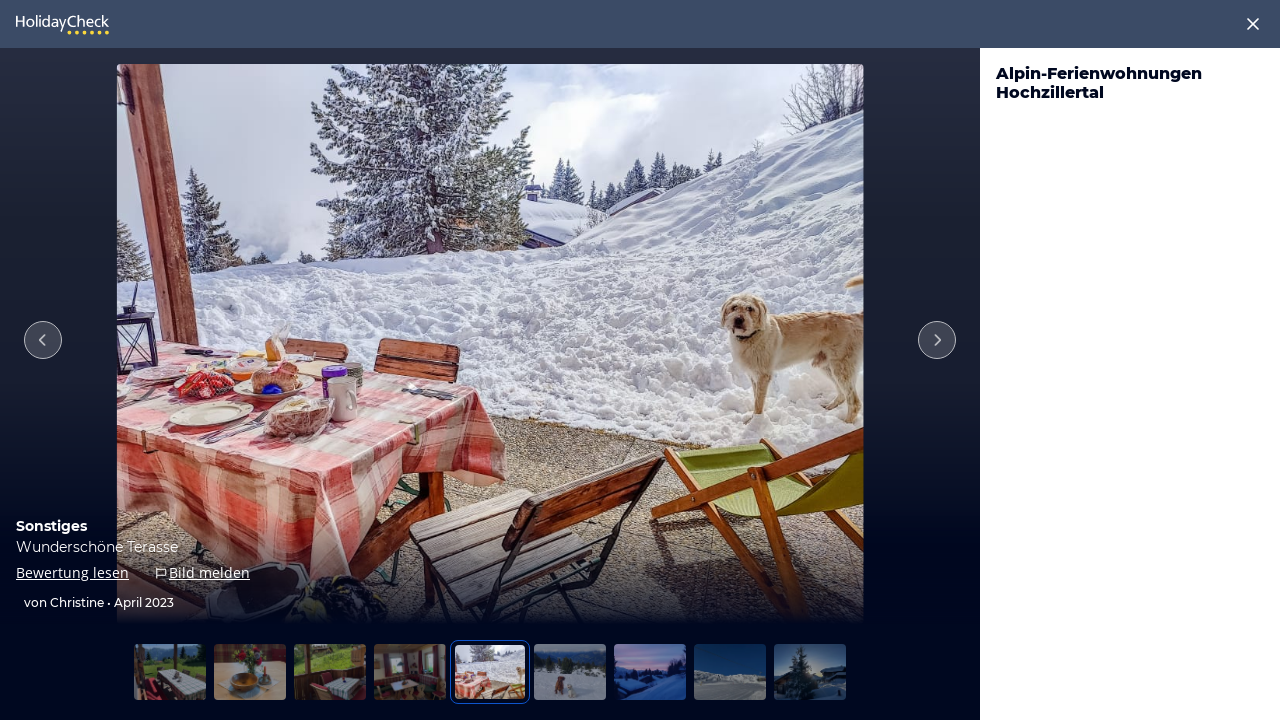

--- FILE ---
content_type: text/html; charset=utf-8
request_url: https://www.holidaycheck.at/hm/bilder-videos-alpin-ferienwohnungen-hochzillertal/8db2de5a-3b06-3158-a907-3af41793f1a1/-/m/picture/mediaId/80920049-aba3-4f63-b923-828d549d9dfc
body_size: 36445
content:
<!doctype html>
        <html lang="de">
            <head>
                <base href="//www.holidaycheck.at/" />
                <meta charset="utf-8" />
                <title data-react-helmet="true">&quot;Wunderschöne Terasse&quot; Alpin-Ferienwohnungen Hochzillertal (Kaltenbach) • HolidayCheck (Tirol | Österreich)</title>
                <meta name="viewport" content="width=device-width,initial-scale=1,maximum-scale=1,user-scalable=no" />
                <meta name="google-play-app" content="app-id=com.holidaycheck" />
                <meta name="apple-itunes-app" content="app-id=431838682" />
                <meta name="p:domain_verify" content="889f2b8906b4074f1de340bc78075826" />
                <link rel="preconnect" href="https://media-cdn.holidaycheck.com" />
                
            <script>
                (function() {
                    const hasUbtIdCookie = document.cookie.includes('_ubtid=');
                    if (hasUbtIdCookie) {
                        return;
                    }
                for(var BUFFER,IDX=256,HEX=[];IDX--;)HEX[IDX]=(IDX+256).toString(16).substring(1);function createUuid(){var r,X=0,E="";if(!BUFFER||256<IDX+16){for(BUFFER=Array(X=256);X--;)BUFFER[X]=256*Math.random()|0;X=IDX=0}for(;X<16;X++)r=BUFFER[IDX+X],E+=6==X?HEX[15&r|64]:8==X?HEX[63&r|128]:HEX[r],1&X&&1<X&&X<11&&(E+="-");return IDX++,E}

                document.cookie = "_ubtid=" + createUuid() + ";max-age=1800;path=/";
                })();
            </script>
                <link href="https://logx.optimizely.com" rel="preconnect" crossorigin="anonymous" />
                       <script src="https://cdn.optimizely.com/js/1208440116.js" type="text/javascript"></script>
                <meta data-react-helmet="true" name="description" content="Hotelbild: Wunderschöne Terasse ☀☀☀ Dieses und 200 weitere Bilder zu Alpin-Ferienwohnungen Hochzillertal ✓Zimmerbilder ✓Strandbilder ✓Poolbilder bei HolidayCheck finden und anschauen
"/><meta data-react-helmet="true" name="robots" content="index, follow"/><meta data-react-helmet="true" name="keywords" content=""/><meta data-react-helmet="true" property="og:description" content="Hotelbild: Wunderschöne Terasse ☀☀☀ Dieses und 200 weitere Bilder zu Alpin-Ferienwohnungen Hochzillertal ✓Zimmerbilder ✓Strandbilder ✓Poolbilder bei HolidayCheck finden und anschauen
"/><meta data-react-helmet="true" property="og:title" content="&quot;Wunderschöne Terasse&quot; Alpin-Ferienwohnungen Hochzillertal (Kaltenbach) • HolidayCheck (Tirol | Österreich)"/><meta data-react-helmet="true" name="twitter:description" content="Hotelbild: Wunderschöne Terasse ☀☀☀ Dieses und 200 weitere Bilder zu Alpin-Ferienwohnungen Hochzillertal ✓Zimmerbilder ✓Strandbilder ✓Poolbilder bei HolidayCheck finden und anschauen
"/><meta data-react-helmet="true" name="twitter:title" content="&quot;Wunderschöne Terasse&quot; Alpin-Ferienwohnungen Hochzillertal (Kaltenbach) • HolidayCheck (Tirol | Österreich)"/><meta data-react-helmet="true" name="twitter:site" content="@holidaycheck"/> <link data-react-helmet="true" href="https://www.holidaycheck.at/hm/bilder-videos-alpin-ferienwohnungen-hochzillertal/8db2de5a-3b06-3158-a907-3af41793f1a1/-/m/picture/mediaId/80920049-aba3-4f63-b923-828d549d9dfc" rel="canonical"/><link data-react-helmet="true" href="https://www.holidaycheck.de/hm/bilder-videos-alpin-ferienwohnungen-hochzillertal/8db2de5a-3b06-3158-a907-3af41793f1a1/-/m/picture/mediaId/80920049-aba3-4f63-b923-828d549d9dfc" hrefLang="de-DE" rel="alternate"/><link data-react-helmet="true" href="https://www.holidaycheck.at/hm/bilder-videos-alpin-ferienwohnungen-hochzillertal/8db2de5a-3b06-3158-a907-3af41793f1a1/-/m/picture/mediaId/80920049-aba3-4f63-b923-828d549d9dfc" hrefLang="de-AT" rel="alternate"/><link data-react-helmet="true" href="https://www.holidaycheck.ch/hm/bilder-videos-alpin-ferienwohnungen-hochzillertal/8db2de5a-3b06-3158-a907-3af41793f1a1/-/m/picture/mediaId/80920049-aba3-4f63-b923-828d549d9dfc" hrefLang="de-CH" rel="alternate"/><link data-react-helmet="true" rel="preload" as="image" href="https://media-cdn.holidaycheck.com/w_580,h_330,c_fit,q_auto,f_auto/ugc/images/80920049-aba3-4f63-b923-828d549d9dfc" media="(min-width: 280px) and (max-width: 580px) and (max-height: 330px)"/><link data-react-helmet="true" rel="preload" as="image" href="https://media-cdn.holidaycheck.com/w_1280,h_720,c_fit,q_auto,f_auto/ugc/images/80920049-aba3-4f63-b923-828d549d9dfc" media="(min-width: 1280px) and (max-width: 1580px) and (max-height: 720px)"/><link data-react-helmet="true" rel="preload" as="image" href="https://media-cdn.holidaycheck.com/w_1920,h_1080,c_fit,q_auto,f_auto/ugc/images/80920049-aba3-4f63-b923-828d549d9dfc" media="(min-width: 1920px) and (max-width: 2220px) and (max-height: 1080px)"/><link data-react-helmet="true" rel="preload" as="image" href="https://media-cdn.holidaycheck.com/w_2880,h_1620,c_fit,q_auto,f_auto/ugc/images/80920049-aba3-4f63-b923-828d549d9dfc" media="(min-width: 2880px) and (max-width: 3180px) and (max-height: 1620px)"/>  <link data-chunk="fluxible-page" rel="stylesheet" href="public/assets/dist/fluxible-page-00b484c58db4dc812ff2.css">
<link data-chunk="components-pages-HotelMedia" rel="stylesheet" href="public/assets/dist/components-pages-HotelMedia-chunk-a6e9a7aa7348472f5601.css"> <link rel="stylesheet" href="https://www.holidaycheck.at/ads.css?tenant=hcrw"/>
                <link
                    rel="stylesheet"
                    type="text/css"
                    href="https://www.holidaycheck.at/assets/font/opensans.css"
                />
                <link rel="manifest" href="/public/assets/dist/manifest.json" />
                
    <link rel="apple-touch-icon" sizes="57x57" href="/public/assets/img/favicons/Icon-57.png" />
    <link rel="apple-touch-icon" sizes="72x72" href="/public/assets/img/favicons/Icon-72.png" />
    <link rel="apple-touch-icon" sizes="76x76" href="/public/assets/img/favicons/Icon-76.png" />
    <link rel="apple-touch-icon" sizes="114x114" href="/public/assets/img/favicons/Icon-114.png" />
    <link rel="apple-touch-icon" sizes="120x120" href="/public/assets/img/favicons/Icon-120.png" />
    <link rel="apple-touch-icon" sizes="144x144" href="/public/assets/img/favicons/Icon-144.png" />
    <link rel="apple-touch-icon" sizes="152x152" href="/public/assets/img/favicons/Icon-152.png" />
    <link rel="apple-touch-icon" sizes="180x180" href="/public/assets/img/favicons/Icon-180.png" />
    <link rel="apple-touch-icon" href="/public/assets/img/favicons/Icon-precomposed.png" />
    <link rel="icon" type="image/png" href="/public/assets/img/favicons/favicon.png" />
 <script>window.ENV = 'prod';</script> <script>
(function(w,d,s,l,i){
  var gtmURL = 'https://ats.holidaycheck.at';

w[l]=w[l]||[];w[l].push({'gtm.start':
new Date().getTime(),event:'gtm.js'});var f=d.getElementsByTagName(s)[0],
j=d.createElement(s),dl=l!='dataLayer'?'&l='+l:'';j.async=true;j.src=
gtmURL+'/gtm.js?id='+i+dl;f.parentNode.insertBefore(j,f);
})(window,document,'script','dataLayer','GTM-MLSH73');
</script>
                <script src="https://www.holidaycheck.at/components/ubt/ubt.js" async defer></script>
                <script src="https://www.holidaycheck.at/svc/js-polyfill-io/v3/polyfill.min.js?flags=gated&features=AbortController,Array.from,Array.isArray,Array.of,Array.prototype.copyWithin,Array.prototype.entries,Array.prototype.fill,Array.prototype.find,Array.prototype.findIndex,Array.prototype.flat,Array.prototype.flatMap,Array.prototype.includes,Array.prototype.keys,Array.prototype.sort,Array.prototype.values,Blob,console,CustomEvent,document,Element,es5,es7,Event,fetch,getComputedStyle,globalThis,HTMLPictureElement,IntersectionObserver,JSON,Map,matchMedia,Math.acosh,Math.asinh,Math.atanh,Math.expm1,Math.fround,Math.imul,Math.log1p,Math.sign,Math.sinh,modernizr:es6string,MutationObserver,navigator.sendBeacon,Number.isInteger,Number.MAX_SAFE_INTEGER,Number.parseFloat,Number.parseInt,Object.assign,Object.entries,Object.freeze,Object.fromEntries,Object.getOwnPropertyDescriptors,Object.getOwnPropertySymbols,Object.is,Object.isExtensible,Object.preventExtensions,Object.setPrototypeOf,Object.values,Promise,Promise.prototype.finally,Reflect,Reflect.construct,Reflect.defineProperty,Reflect.get,Reflect.setPrototypeOf,RegExp.prototype.flags,requestAnimationFrame,Set,smoothscroll,String.fromCodePoint,String.prototype.normalize,String.prototype.padStart,String.prototype.startsWith,String.prototype.trim,Symbol,Symbol.for,Symbol.iterator,Symbol.prototype.description,Symbol.species,Symbol.toPrimitive,Symbol.toStringTag,URLSearchParams,WeakMap,WeakSet,XMLHttpRequest"></script> <script src="https://www.holidaycheck.at/ads.js?tenant=hcrw"></script> <script>
        window.addEventListener('metaTagSystemCmpConsentAvailable', function () {
            if (!SDG.cmd) {
                SDG.cmd = [];
            }

            SDG.cmd.push(() => {
                if (SDG.Publisher.getCustomVendorConsent('New Relic, Inc.')) {
                    var script = document.createElement('script');
                    script.type = 'text/javascript';
                    script.src = 'public/assets/newrelic.js?cacheBuster=master.9f042cb1334e0e7a8da31e638a7f001bd77ef647';
                    script.async = true;
                    script.addEventListener('load', function () {
                        newrelic.addRelease('hc-react-web', 'master.9f042cb1334e0e7a8da31e638a7f001bd77ef647');
                        newrelic.setApplicationVersion('master.9f042cb1334e0e7a8da31e638a7f001bd77ef647');
                        newrelic.setCustomAttribute('pageName', 'hotel-media');
                        newrelic.setErrorHandler(function (err) {
                            return err.message === 'ResizeObserver loop limit exceeded';
                        });
                    });
                    document.head.appendChild(script);
                }
            });
        });
    </script> <style data-emotion="css-global animation-c0h9h7">@-webkit-keyframes animation-c0h9h7{from{-webkit-transform:rotate(0deg);-moz-transform:rotate(0deg);-ms-transform:rotate(0deg);transform:rotate(0deg);}to{-webkit-transform:rotate(360deg);-moz-transform:rotate(360deg);-ms-transform:rotate(360deg);transform:rotate(360deg);}}@keyframes animation-c0h9h7{from{-webkit-transform:rotate(0deg);-moz-transform:rotate(0deg);-ms-transform:rotate(0deg);transform:rotate(0deg);}to{-webkit-transform:rotate(360deg);-moz-transform:rotate(360deg);-ms-transform:rotate(360deg);transform:rotate(360deg);}}</style><style data-emotion="css 1i22mjk 9whsf3 4n9xzu okbqor nt6wao 1xe63ku 1868yv y6xe1e u2bq28 1vrqs6d oohnr2 qvzfv8 1n1aavg 1o01xn9 kwtbjp 17dnexz l7izlp 4zleql 1qjn83q 1nndyuq 1570kgy fgfa65 9pqehv 19xgc1j 15hicbc 1f6vcwd">.css-1i22mjk{background-color:#fff;}.css-1i22mjk #hc-header-ssi{display:none;}.css-1i22mjk #hc-footer-ssi{display:none;}.css-9whsf3{max-width:100%;}.css-4n9xzu{opacity:1;-webkit-transform:translateY(0);-moz-transform:translateY(0);-ms-transform:translateY(0);transform:translateY(0);-webkit-transition:opacity 0.35s ease-in-out,-webkit-transform 0.35s ease-in-out;transition:opacity 0.35s ease-in-out,transform 0.35s ease-in-out;height:48px;display:-webkit-box;display:-webkit-flex;display:-ms-flexbox;display:flex;-webkit-align-items:center;-webkit-box-align:center;-ms-flex-align:center;align-items:center;-webkit-box-pack:justify;-webkit-justify-content:space-between;justify-content:space-between;padding:16px;z-index:1;position:absolute;width:100%;background-color:transparent;}@media (min-width: 1024px){.css-4n9xzu{background-color:#3B4B66;}}.css-okbqor{display:-webkit-box;display:-webkit-flex;display:-ms-flexbox;display:flex;-webkit-align-items:center;-webkit-box-align:center;-ms-flex-align:center;align-items:center;}.css-okbqor svg,.css-okbqor i{height:20px;width:20px;color:#FFFFFF;}.css-nt6wao{-webkit-align-items:center;-webkit-box-align:center;-ms-flex-align:center;align-items:center;border-style:solid;border-width:1px;border-radius:10000.0em;cursor:pointer;display:-webkit-inline-box;display:-webkit-inline-flex;display:-ms-inline-flexbox;display:inline-flex;-webkit-box-flex:0;-webkit-flex-grow:0;-ms-flex-positive:0;flex-grow:0;-webkit-flex-shrink:0;-ms-flex-negative:0;flex-shrink:0;-webkit-box-pack:center;-ms-flex-pack:center;-webkit-justify-content:center;justify-content:center;-webkit-transition:all 0.3s ease;transition:all 0.3s ease;font-family:Montserrat,DejaVu Sans,Verdana,sans-serif,"Open Sans",sans-serif;font-size:14px;line-height:1.5;font-weight:normal;font-weight:bold;height:40px;min-width:112px;padding-left:20px;padding-right:20px;background:transparent;border-color:transparent;color:#0E55CD;padding-left:0;padding-right:0;min-width:0;}.css-nt6wao:not(:disabled):hover{color:#09337B;}.css-nt6wao:focus{color:#0E55CD;outline-offset:unset;}.css-nt6wao:disabled{opacity:0.3;cursor:not-allowed;}.css-nt6wao svg{-webkit-align-items:center;-webkit-box-align:center;-ms-flex-align:center;align-items:center;-webkit-box-pack:center;-ms-flex-pack:center;-webkit-justify-content:center;justify-content:center;display:-webkit-box;display:-webkit-flex;display:-ms-flexbox;display:flex;height:20px;width:20px;}.css-1xe63ku{line-height:1;}.css-1868yv{background:linear-gradient(360deg, #000820 0%, #000820 25%, #171D30 50%, #1B2132 75%, #272D41 100%);position:absolute;top:0;bottom:0;left:0;right:0;margin-bottom:0;}@media (min-width: 1024px){.css-1868yv{top:48px;right:300px;}}.css-y6xe1e{height:100%;}.css-y6xe1e .react-swipeable-view-container{height:100%;}.css-u2bq28{background:none;border:none;color:rgb(255, 255, 255);height:200px;padding:12px;position:absolute;-webkit-transition:all 0.3s ease 0s;transition:all 0.3s ease 0s;z-index:1;margin:auto;outline:0;top:48px;bottom:20px;opacity:0.7;left:0;}.css-u2bq28:disabled{opacity:0;}@media (min-width: 1024px){.css-u2bq28{padding:24px;top:12px;bottom:96px;}}.css-u2bq28:hover:not([disabled]){opacity:1;}.css-1vrqs6d{-webkit-transition:opacity 0.5s;transition:opacity 0.5s;font-weight:700;height:38px;width:38px;background-color:#FFFFFF3D;padding:8px;border-radius:10000.0em;border:1px solid #FFFFFF;}.css-oohnr2{background:none;border:none;color:rgb(255, 255, 255);height:200px;padding:12px;position:absolute;-webkit-transition:all 0.3s ease 0s;transition:all 0.3s ease 0s;z-index:1;margin:auto;outline:0;top:48px;bottom:20px;opacity:0.7;right:0;}.css-oohnr2:disabled{opacity:0;}@media (min-width: 1024px){.css-oohnr2{padding:24px;top:12px;bottom:96px;}}.css-oohnr2:hover:not([disabled]){opacity:1;}.css-qvzfv8{height:100%;}.css-qvzfv8 .galleryLightbox-media-inner{position:relative;height:100%;width:100%;padding:48px 16px 20px;}@media (min-width: 1024px){.css-qvzfv8 .galleryLightbox-media-inner{padding:16px 24px 96px;}}.css-qvzfv8 .mediaLightboxImage{height:100%;width:100%;}.css-qvzfv8 .mediaLightboxImage picture{position:relative;height:100%;width:100%;display:block;}.css-qvzfv8 .mediaLightboxImage img{position:absolute;top:50%;left:50%;-webkit-transform:translate(-50%, -50%);-moz-transform:translate(-50%, -50%);-ms-transform:translate(-50%, -50%);transform:translate(-50%, -50%);max-height:100%;max-width:100%;color:transparent;border-radius:4.0px;}.css-qvzfv8 .galleryLightbox-media-inner>video{margin:auto;position:absolute;left:0;right:0;top:48px;bottom:20px;}@media (min-width: 1024px){.css-qvzfv8 .galleryLightbox-media-inner>video{top:12px;bottom:96px;}}.css-1n1aavg{display:block;text-align:center;padding:16px;}.css-1o01xn9{height:32px;width:32px;}.css-kwtbjp{stroke-linecap:round;transform-origin:center;stroke:#0E55CD;-webkit-animation:animation-c0h9h7 1.4s linear infinite;animation:animation-c0h9h7 1.4s linear infinite;}.css-17dnexz{opacity:1;-webkit-transform:translateY(0);-moz-transform:translateY(0);-ms-transform:translateY(0);transform:translateY(0);-webkit-transition:opacity 0.35s ease-in-out,-webkit-transform 0.35s ease-in-out;transition:opacity 0.35s ease-in-out,transform 0.35s ease-in-out;line-height:21px;position:absolute;width:100%;padding:0 16px 12px;bottom:0;background:linear-gradient(360deg, #000820 0%, rgba(0, 8, 32, 0.8) 11.46%, rgba(0, 8, 32, 0) 100%);}.css-17dnexz img{display:initial;margin-right:8px;}@media (min-width: 1024px){.css-17dnexz{bottom:96px;}}.css-l7izlp{margin:0;font-family:Montserrat,DejaVu Sans,Verdana,sans-serif,"Open Sans",sans-serif;font-size:14px;line-height:1.5;font-weight:normal;color:#FFFFFF;display:block;overflow:hidden;text-overflow:ellipsis;white-space:nowrap;width:95%;}@media (min-width: 1024px){.css-l7izlp{width:60%;}}.css-4zleql{display:block;}.css-1qjn83q{display:-webkit-box;display:-webkit-flex;display:-ms-flexbox;display:flex;-webkit-flex-direction:row;-ms-flex-direction:row;flex-direction:row;-webkit-align-items:flex-start;-webkit-box-align:flex-start;-ms-flex-align:flex-start;align-items:flex-start;margin-bottom:4px;-webkit-box-flex-wrap:wrap;-webkit-flex-wrap:wrap;-ms-flex-wrap:wrap;flex-wrap:wrap;}.css-1nndyuq{display:-webkit-box;display:-webkit-flex;display:-ms-flexbox;display:flex;-webkit-align-items:center;-webkit-box-align:center;-ms-flex-align:center;align-items:center;margin-right:24px;gap:4px;margin-top:4px;margin-bottom:4px;color:#FFFFFF;-webkit-text-decoration:underline;text-decoration:underline;}.css-1570kgy{height:16px;width:16px;}.css-fgfa65 img{width:24px;height:24px;border-radius:10000.0em;}.css-9pqehv{margin:0;font-family:Montserrat,DejaVu Sans,Verdana,sans-serif,"Open Sans",sans-serif;font-size:12px;line-height:1.5;font-weight:500;color:#FFFFFF;}.css-19xgc1j{position:absolute;width:300px;right:0;bottom:0;top:48px;background-color:white;display:none;}.css-19xgc1j .ad{position:absolute;bottom:0;}@media (min-width: 1024px){.css-19xgc1j{display:block;}}.css-15hicbc{padding:16px;padding-bottom:0;}.css-1f6vcwd{margin:0;font-family:Montserrat,DejaVu Sans,Verdana,sans-serif,"Open Sans",sans-serif;color:#000820;font-size:40px;line-height:1.22;font-weight:800;font-size:16px;display:-webkit-box;display:-webkit-flex;display:-ms-flexbox;display:flex;-webkit-box-flex-wrap:wrap;-webkit-flex-wrap:wrap;-ms-flex-wrap:wrap;flex-wrap:wrap;}.css-1f6vcwd:hover{color:black;}.css-1f6vcwd svg{height:20px;width:20px;}</style>
            </head>
            <body>
                <div id="mountNode"><main class="not-touchable"><div><div class="design2021 hcweb css-1i22mjk"><div class="adslot adslot-banner adslot-topmobile"><div></div></div><div id="hc-header-ssi">

<!-- Sourcepoint -->
    <script>
      
  if(typeof window.__sourcepointUtils__ === "undefined") {

    window.__sourcepointUtils__ = {};
    window.__sourcepointUtils__.isVendorInConsentedVendors = function(consentedVendors, vendorId) {
      return consentedVendors.map(function(vendor){return vendor._id;}).filter(function(id) { return id === vendorId; }).length > 0;
    };

    window.__sourcepointUtils__.checkConsentOnEventListener = function(vendorId, consentedAction) {
      window.__tcfapi('addEventListener', 2, function(tcEvent) {
        console.log("sourcepoint event", tcEvent);
        if (tcEvent.eventStatus === 'tcloaded' || tcEvent.eventStatus === 'useractioncomplete') {
          window.__tcfapi('getCustomVendorConsents', 2, function(tcData) {
            if (window.__sourcepointUtils.__isVendorInConsentedVendors(tcData.consentedVendors, vendorId)) {
              consentedAction();
            };
          });
        };
      });
    };


    window.__sourcepointUtils__.hasUserConsentedToVendor = function(
      vendorId,
      consentedAction,
      timesTried
    ) {
      var innerTimesTried = timesTried || 0;
      if (typeof window !== "undefined" && innerTimesTried < 3) {
        if (typeof window.__tcfapi !== "undefined") {
          window.__tcfapi('getCustomVendorConsents', 2, function(tcData, success) {
            if (success) {
              if (window.__sourcepointUtils__.isVendorInConsentedVendors(tcData.consentedVendors, vendorId)) {
                consentedAction();
                return true;
              };
            } else {
              return window.__sourcepointUtils__.checkConsentOnEventListener(vendorId, consentedAction);
            };
          });
        } else {
          setTimeout(function() {
            window.__sourcepointUtils__.hasUserConsentedToVendor(vendorId, consentedAction, innerTimesTried + 1);
          }, 300);
        };
      };
      return false;
    };
  };

    </script>
<!-- /Sourcepoint -->

<link rel="stylesheet" type="text/css" href="https://www.holidaycheck.at/fragment/hc-header/dist/header.bf14ddd6c9ec8e483546.css">
<div id="hc-header-container" class="hc-header-full 
    bp-1024 bp-988 bp-600 bp-320">
  <div id="hc-header-skeleton"><div class="mainContainer_1N-H-LI"><style>#hc-header{display:none}#hc-header-skeleton{display:block}.mainContainer_1N-H-LI{position:relative;z-index:10}.navbar_15Eu7F9,.navbarFill_3YpCz9q{background-color:#0e55cd}.navbar_15Eu7F9{height:64px;margin:0 auto}@media screen and (min-width:988px){#hc-header-container.bp-988 .navbar_15Eu7F9{height:88px}}#hc-header-container.background-transparent .navbar_15Eu7F9,#hc-header-container.background-transparent .navbarFill_3YpCz9q{background-color:transparent}</style><div class="navbarFill_3YpCz9q"><div style="max-width: 1264px;" class="navbar_15Eu7F9"></div></div></div></div>
  <div id="hc-header"><div><link href="https://www.holidaycheck.at/assets/font/userflow.css" rel="stylesheet" type="text/css" /><div id="hc-header-topmenu" class="topMenuLayer_31GxhDb topMenuLayer-fill-container_1yqKF7i topMenuLayer-allow-transparency_3qPrc0v"><div style="max-width: 1264px;" class="container_2G9scvW mainLeft_2iJaMZe"><div class="contact_1yYC-6t"><div class="clickarea_3Trzq-r"><a class="button_39ejJzs deals_2TQ5jck" href="https://www.holidaycheck.at/blackweek"><span class="symbols_52sxCvE">%</span>Deals<img class="symbols_52sxCvE dealsArrow_eruSuBI" src="[data-uri]" width="12" height="12" /></a><a class="button_39ejJzs appDownload_N5bkahX" href="https://www.holidaycheck.at/components/apps/stores.html?source=web&amp;medium=top-bar&amp;term=download"><img class="appDownloadIcon_1kJbZnd" src="[data-uri]" width="16" height="16" /><span class="appDownloadText_3IUocnA">App herunterladen</span><span class="appDownloadTextMobile_22X6XqH">App öffnen</span></a></div><div class="linksContainer_3oUtzEb"><a href="https://www.holidaycheck.at/kontakt" target="_blank">Kontakt<img class src="https://www.holidaycheck.at/wds/icons/2.10.2/onDark/phone.svg" width="16" height="16" /></a><a href="https://www.holidaycheck.at/premium"><span class="premiumHolidayCheckText_20g8M_B">HolidayCheck </span>Premium<img class src="[data-uri]" width="16" height="16" /></a></div></div></div></div><div class="navFill_2w7leBL"><div style="max-width: 1264px;" class="mainLeft_3Mesath"><div class="nav_1lsEn8J"><div class="logoNSearch_1phXWrm"><a target="_parent" href="https://www.holidaycheck.at/" class="logoLink_214kyUh" aria-label="Zurück zur HolidayCheck Homepage"><img class="logo_3wAWNtu" src="[data-uri]" width="112" height="24" /></a><form class="container_PdfaJrc" action="/search-result/" target="_blank"><input name="q" type="text" class="field_3zustJ1" placeholder="Reiseziel oder Hotel eingeben" autocomplete="off" autocorrect="off" aria-label="Such Anfrage" /><button class="btn_12hRgx4" type="submit" aria-label="Such Anfrage absenden"><img class src="[data-uri]" width="24" height="24" /></button></form></div><div class="actions_2WJ6MIL"><div class="actions_2WJ6MIL" data-testid="action-buttons"><button target="_parent" href="https://www.holidaycheck.at/wcf" class="container_23R9BWt buttonStyle_qtLxYAf" data-testid="hotel-action"><div><img class="icon_LtDBhfx" src="[data-uri]" width="24" height="24" /><img class="hover_3ywkCWC" src="[data-uri]" width="24" height="24" /></div><span class="children_2TI_3YE">Hotel bewerten</span></button><button target="_parent" href="https://www.holidaycheck.at/favoriten" class="container_23R9BWt buttonStyle_qtLxYAf" data-testid="favourites-action"><div><img class="icon_LtDBhfx" src="[data-uri]" width="24" height="24" /><img class="hover_3ywkCWC" src="[data-uri]" width="24" height="24" /></div><span class="children_2TI_3YE">Favoriten</span></button><a href="https://www.holidaycheck.at/search-result/?q=" class="searchBtn_17v4SwV"><img class src="[data-uri]" width="24" height="24" /></a><a class="mobileSearchButton_3sjzqxl" href="https://www.holidaycheck.at/search-result/?q="><span class="mobileSearchText_1kjwmwx">Hotel, Reiseziel</span><img class src="[data-uri]" width="20" height="20" /></a><span action="mainElementClicked" label="anmelden" data-testid="log-in-button" class="button_3JySRvL"><img class src="[data-uri]" width="24" height="24" /></span></div><a target="_parent" href="https://www.holidaycheck.at/navigation" class="burger_13w30oT" data-testid="burgerMenu"><img class src="[data-uri]" width="24" height="24" /></a><div class="menuButton_11AVi3- visibleHc_H0PNwca"><a target="_parent" href="https://www.holidaycheck.at/navigation" class="menuBtn_TEwmH05" data-testid="burgerButton" aria-label="Menu Button"><span>Menü</span><div class="burger_1kA9qtT"><span class="burgerBtn1_231hoJg"></span><span class="burgerBtn2_24SntCh"></span></div></a><div data-testid="dropdownModal" style="top: calc(100% + -8px);" class="container_2kZBVfN aligned-center_4LnyDZ9 ssrNav_2OEOXVf responsiveModal_2hGYWQL"><nav class="menuNav_Qcp1QJM"><div><div class="megaMenuContainer_3Wu-upG"><div class="section_3Fy4Vx5"><h3 class="title_ZH3BGqn">Urlaub Buchen</h3><ul class="linkList_MRDizBb"><li><a target="_parent" href="https://www.holidaycheck.at/last-minute" class="link_2gyTcRe">% Last Minute</a></li><li><a target="_parent" href="https://www.holidaycheck.at/pauschalreisen" class="link_2gyTcRe">Pauschalreisen</a></li><li><a target="_parent" href="https://www.holidaycheck.at/fruehbucher" class="link_2gyTcRe">Frühbucher</a></li><li><a target="_parent" href="https://www.holidaycheck.at/urlaub/all-inclusive" class="link_2gyTcRe">All Inclusive</a></li><li><a target="_parent" href="https://www.holidaycheck.at/familienurlaub" class="link_2gyTcRe">Familienurlaub</a></li><li><a target="_parent" href="https://www.holidaycheck.at/wellnessurlaub" class="link_2gyTcRe">Wellnessurlaub</a></li><li><a target="_parent" href="https://www.holidaycheck.at/urlaub/kurzurlaub" class="link_2gyTcRe">Kurzurlaub</a></li><li><a target="_parent" href="https://skireisen.holidaycheck.de" class="link_2gyTcRe" rel="nofollow">Skiurlaub</a></li><li><a target="_parent" href="https://holidaycheck.journaway.com/de/suche" class="link_2gyTcRe" rel="nofollow">Rundreisen</a></li><li><a target="_parent" href="https://www.ameropa.de/reiseangebote/client/720700?railPackage=1" class="link_2gyTcRe" rel="nofollow">Bahnreisen</a></li><li><a target="_parent" href="https://www.holidaycheck.at/urlaub" class="cta_X9yvex9">Alle Urlaubsangebote</a></li></ul></div><div class="section_3Fy4Vx5"><h3 class="title_ZH3BGqn">Hotels &amp; Mehr</h3><ul class="linkList_MRDizBb"><li><a target="_parent" href="https://www.holidaycheck.at/holidaycheck-award" class="link_2gyTcRe">Award Hotels</a></li><li><a target="_parent" href="https://www.ferienwohnung.holiday-check.de/" class="link_2gyTcRe">Ferienwohnungen</a></li><li><a target="_parent" href="https://www.holidaycheck.at/urlaub/staedtereisen" class="link_2gyTcRe">Städtereisen</a></li><li><a target="_parent" href="https://www.holidaycheck.at/kinderhotels" class="link_2gyTcRe">Kinderhotels</a></li><li><a target="_parent" href="https://www.holidaycheck.at/erwachsenenhotels" class="link_2gyTcRe">Erwachsenenhotels</a></li><li><a target="_parent" href="https://www.holidaycheck.at/romantische-hotels" class="link_2gyTcRe">Romantische Hotels</a></li><li><a target="_parent" href="https://www.holidaycheck.at/hotels" class="cta_X9yvex9">Alle Hotels</a></li></ul></div><div class="section_3Fy4Vx5"><h3 class="title_ZH3BGqn">Inspiration</h3><ul class="linkList_MRDizBb"><li><a target="_parent" href="https://www.holidaycheck.at/sommerurlaub" class="link_2gyTcRe">Sommerurlaub 2025</a></li><li><a target="_parent" href="https://www.holidaycheck.at/urlaub/tunesien/inspiration" class="link_2gyTcRe">Entdecke Tunesien</a></li><li><a target="_parent" href="https://www.holidaycheck.at/urlaub/tuerkei" class="link_2gyTcRe">Türkei Urlaub</a></li><li><a target="_parent" href="https://www.holidaycheck.at/urlaub/griechenland" class="link_2gyTcRe">Griechenland Urlaub</a></li><li><a target="_parent" href="https://www.holidaycheck.at/urlaub/spanien/balearen/mallorca" class="link_2gyTcRe">Mallorca Urlaub</a></li><li><a target="_parent" href="https://www.holidaycheck.at/urlaub/vereinigte-arabische-emirate/dubai" class="link_2gyTcRe">Dubai Urlaub</a></li><li><a target="_parent" href="https://www.holidaycheck.at/urlaub/kroatien" class="link_2gyTcRe">Kroatien Urlaub</a></li><li><a target="_parent" href="https://www.holidaycheck.at/urlaub/deutschland" class="link_2gyTcRe">Deutschland Urlaub</a></li><li><a target="_parent" href="https://www.holidaycheck.at/urlaub" class="cta_X9yvex9">HolidayCheck Magazin</a></li></ul></div><div class="section_3Fy4Vx5"><h3 class="title_ZH3BGqn">Reiseinformationen</h3><ul class="linkList_MRDizBb"><li><a target="_parent" href="https://www.holidaycheck.at/magazin/urlaubstipps" class="link_2gyTcRe">Urlaubstipps</a></li><li><a target="_parent" href="https://www.holidaycheck.at/magazin/ratgeber" class="link_2gyTcRe">Ratgeber</a></li><li><a target="_parent" href="https://www.holidaycheck.at/mietwagen/wissen" class="link_2gyTcRe">Mietwagen Wissen</a></li><li><a target="_parent" href="https://www.holidaycheck.at/foren/laenderforen-europa-2/tuerkei-37" class="link_2gyTcRe">Türkei Forum</a></li><li><a target="_parent" href="https://www.holidaycheck.at/foren/laenderforen-afrika-14/aegypten-48" class="link_2gyTcRe">Ägypten Forum</a></li><li><a target="_parent" href="https://www.holidaycheck.at/foren/allgemeines-forum-alles-rund-ums-reisen-und-mehr-1/airlines-42" class="link_2gyTcRe">Airlines Forum</a></li><li><a target="_parent" href="https://www.holidaycheck.at/foren/laenderforen-europa-2/spanien-16/balearen-17/mallorca-83" class="link_2gyTcRe">Mallorca Forum</a></li><li><a target="_parent" href="https://www.holidaycheck.at/foren/laenderforen-europa-2/griechenland-21" class="link_2gyTcRe">Griechenland Forum</a></li><li><a target="_parent" href="https://www.holidaycheck.at/foren/" class="cta_X9yvex9">Alle Foren</a></li></ul></div><div class="section_3Fy4Vx5"><h3 class="title_ZH3BGqn">Reise Service</h3><ul class="linkList_MRDizBb"><li><a target="_parent" href="https://www.holidaycheck.at/mhc/meine-buchungen" class="link_2gyTcRe">Meine Buchungen</a></li><li><a target="_parent" href="https://www.holidaycheck.at/premium" class="link_2gyTcRe">HolidayCheck Premium</a></li><li><a target="_parent" href="https://www.holidaycheck.at/mietwagen/" class="link_2gyTcRe">Mietwagen Buchen</a></li><li><a target="_parent" href="https://www.holidaycheck.at/whr/hotelbewertungen" class="link_2gyTcRe">Hotelbewertungen</a></li><li><a target="_parent" href="https://www.holidaycheck.at/glaubwuerdigkeit-hotelbewertungen " class="link_2gyTcRe">Über Bewertungen</a></li><li><a target="_parent" href="https://hilfe.holidaycheck.com/at/" class="link_2gyTcRe">Fragen &amp; Antworten</a></li><li><a target="_parent" href="https://shop.holidaycheck.de" class="link_2gyTcRe">Reisegutschein kaufen</a></li><li><a target="_parent" href="https://marketing.holidaycheck.com/" class="link_2gyTcRe">Für Partner</a></li><li><a target="_parent" href="https://www.holidaycheck.at/connect" class="cta_X9yvex9">In Kontakt bleiben</a></li></ul></div></div><div class="sitemapLinkContainer_1NI1wiz"><div class="phoneNumberContainer_z0mzCgE"><div><img src="[data-uri]" alt loading="lazy" /></div><div>Brauchst du Hilfe beim Buchen? <strong>+43 720 710 888</strong><div class="faqLink_2U_KvK8">Fragen zu einer bestehenden Buchung? So erreichst du uns: <a href="https://www.holidaycheck.at/kontakt">Kontaktseite</a></div></div></div><a class="sitemapLink_eiVmfFW" href="https://www.holidaycheck.at/navigation">Alle Kategorien</a></div></div></nav></div></div></div></div></div></div></div></div>
  <script>
    var hcHeader = {};
    window.hcHeader = hcHeader;
    hcHeader.__STATE__={"displayActions":true,"displayLinks":true,"displaySearch":true,"displayButtons":true,"displayPhoneNumber":true,"baseHost":"https://www.holidaycheck.at","baseUrl":"/fragment/hc-header","clientSvc":{"contentQueryV2Url":"/svc/content-query-v2","apiFavouritesSvcUrl":"/svc/api-favourites","apiFavoritesSvcUrl":"/svc/favorites/v1","apiSearchSvcUrl":"/svc/search-mixer","numOfDesktopMegaMenuSections":5},"currentBreakpoint":320,"fillContainer":true,"idTokenPayload":null,"profile":null,"locale":"de-AT","hideTopMenu":false,"tld":"at","maxWidth":1264,"megaMenuData":{"sections":[{"title":"Urlaub Buchen","items":[{"label":"% Last Minute","url":"https://www.holidaycheck.at/last-minute"},{"label":"Pauschalreisen","url":"https://www.holidaycheck.at/pauschalreisen"},{"label":"Frühbucher","url":"https://www.holidaycheck.at/fruehbucher"},{"label":"All Inclusive","url":"https://www.holidaycheck.at/urlaub/all-inclusive"},{"label":"Familienurlaub","url":"https://www.holidaycheck.at/familienurlaub"},{"label":"Wellnessurlaub","url":"https://www.holidaycheck.at/wellnessurlaub"},{"label":"Kurzurlaub","url":"https://www.holidaycheck.at/urlaub/kurzurlaub"},{"label":"Skiurlaub","url":"https://skireisen.holidaycheck.de"},{"label":"Rundreisen","url":"https://holidaycheck.journaway.com/de/suche"},{"label":"Bahnreisen","url":"https://www.ameropa.de/reiseangebote/client/720700?railPackage=1"}],"categoryLinkLabel":"Alle Urlaubsangebote","categoryLinkUrl":"https://www.holidaycheck.at/urlaub"},{"title":"Hotels & Mehr","items":[{"label":"Award Hotels","url":"https://www.holidaycheck.at/holidaycheck-award"},{"label":"Ferienwohnungen","url":"https://www.ferienwohnung.holiday-check.de/"},{"label":"Städtereisen","url":"https://www.holidaycheck.at/urlaub/staedtereisen"},{"label":"Kinderhotels","url":"https://www.holidaycheck.at/kinderhotels"},{"label":"Erwachsenenhotels","url":"https://www.holidaycheck.at/erwachsenenhotels"},{"label":"Romantische Hotels","url":"https://www.holidaycheck.at/romantische-hotels"}],"categoryLinkLabel":"Alle Hotels","categoryLinkUrl":"https://www.holidaycheck.at/hotels"},{"title":"Inspiration","items":[{"label":"Sommerurlaub 2025","url":"https://www.holidaycheck.at/sommerurlaub"},{"label":"Entdecke Tunesien","url":"https://www.holidaycheck.at/urlaub/tunesien/inspiration"},{"label":"Türkei Urlaub","url":"https://www.holidaycheck.at/urlaub/tuerkei"},{"label":"Griechenland Urlaub","url":"https://www.holidaycheck.at/urlaub/griechenland"},{"label":"Mallorca Urlaub","url":"https://www.holidaycheck.at/urlaub/spanien/balearen/mallorca"},{"label":"Dubai Urlaub","url":"https://www.holidaycheck.at/urlaub/vereinigte-arabische-emirate/dubai"},{"label":"Kroatien Urlaub","url":"https://www.holidaycheck.at/urlaub/kroatien"},{"label":"Deutschland Urlaub","url":"https://www.holidaycheck.at/urlaub/deutschland"}],"categoryLinkLabel":"HolidayCheck Magazin","categoryLinkUrl":"https://www.holidaycheck.at/urlaub"},{"title":"Reiseinformationen","items":[{"label":"Urlaubstipps","url":"https://www.holidaycheck.at/magazin/urlaubstipps"},{"label":"Ratgeber","url":"https://www.holidaycheck.at/magazin/ratgeber"},{"label":"Mietwagen Wissen","url":"https://www.holidaycheck.at/mietwagen/wissen"},{"label":"Türkei Forum","url":"https://www.holidaycheck.at/foren/laenderforen-europa-2/tuerkei-37"},{"label":"Ägypten Forum","url":"https://www.holidaycheck.at/foren/laenderforen-afrika-14/aegypten-48"},{"label":"Airlines Forum","url":"https://www.holidaycheck.at/foren/allgemeines-forum-alles-rund-ums-reisen-und-mehr-1/airlines-42"},{"label":"Mallorca Forum","url":"https://www.holidaycheck.at/foren/laenderforen-europa-2/spanien-16/balearen-17/mallorca-83"},{"label":"Griechenland Forum","url":"https://www.holidaycheck.at/foren/laenderforen-europa-2/griechenland-21"}],"categoryLinkLabel":"Alle Foren","categoryLinkUrl":"https://www.holidaycheck.at/foren/"},{"title":"Reise Service","items":[{"label":"Meine Buchungen","url":"https://www.holidaycheck.at/mhc/meine-buchungen"},{"label":"HolidayCheck Premium","url":"https://www.holidaycheck.at/premium"},{"label":"Mietwagen Buchen","url":"https://www.holidaycheck.at/mietwagen/"},{"label":"Hotelbewertungen","url":"https://www.holidaycheck.at/whr/hotelbewertungen"},{"label":"Über Bewertungen","url":"https://www.holidaycheck.at/glaubwuerdigkeit-hotelbewertungen "},{"label":"Fragen & Antworten","url":"https://hilfe.holidaycheck.com/at/"},{"label":"Reisegutschein kaufen","url":"https://shop.holidaycheck.de"},{"label":"Für Partner","url":"https://marketing.holidaycheck.com/"}],"categoryLinkLabel":"In Kontakt bleiben","categoryLinkUrl":"https://www.holidaycheck.at/connect"}]},"searchSuggestions":[],"clientRenderOnStart":false,"showMobileLogin":true,"alignment":"left","currentLocation":"","pageName":"hotel-media","version":"full","tenant":""}

    hcHeader.mountEventName = 'hc-header:mount';
    hcHeader.initialMountEventListener = function() {
      hcHeader.__STATE__.clientRenderOnStart = true;
      window.removeEventListener(hcHeader.mountEventName, hcHeader.initialMountEventListener);
    }
    window.addEventListener(hcHeader.mountEventName, hcHeader.initialMountEventListener);
  </script>
  
<script>
  (function() {
    const hasUbtIdCookie = document.cookie.includes('_ubtid=');
    if (hasUbtIdCookie) {
      return;
    }
    for(var BUFFER,IDX=256,HEX=[];IDX--;)HEX[IDX]=(IDX+256).toString(16).substring(1);function createUuid(){var r,X=0,E="";if(!BUFFER||256<IDX+16){for(BUFFER=Array(X=256);X--;)BUFFER[X]=256*Math.random()|0;X=IDX=0}for(;X<16;X++)r=BUFFER[IDX+X],E+=6==X?HEX[15&r|64]:8==X?HEX[63&r|128]:HEX[r],1&X&&1<X&&X<11&&(E+="-");return IDX++,E}

    document.cookie = "_ubtid=" + createUuid() + ";max-age=1800;path=/";
  })();
  </script>

  
  <script>
    (function () {
      const now = new Date();
      const expirationTimeInDays = 14;
      const expirationThreshold = expirationTimeInDays * 24 * 60 * 60 * 1000;
      const lastVisitStorageKey = 'hc_last_visit';
      const keysToRemove = ['hc_storage_offers', 'hc-last-search', lastVisitStorageKey];
      const lastVisit = localStorage.getItem(lastVisitStorageKey);

      const expirationDateFromRelease = new Date(2024, 9, 17).getTime() + expirationThreshold;

      const isExpired = now.getTime() - parseInt(lastVisit, 10) > expirationThreshold;
      const isPastReleaseDate = !lastVisit && now.getTime() > expirationDateFromRelease;

      if (isExpired || isPastReleaseDate) {
        keysToRemove.forEach((key) => localStorage.removeItem(key));
      }

      localStorage.setItem(lastVisitStorageKey, now.getTime().toString());
    })();
  </script>

  
  <script src="https://www.holidaycheck.at/components/ubt/ubt.js" defer></script>  
  <script src="https://www.holidaycheck.at/svc/login/login.js" defer></script>
  <script src="https://www.holidaycheck.at/fragment/hc-header/dist/header.223c9d674008ede72146.js" async defer></script>
  <script>
    /*! loadCSS rel=preload polyfill. [c]2017 Filament Group, Inc. MIT License */
    !function(n){"use strict";n.loadCSS||(n.loadCSS=function(){});var o=loadCSS.relpreload={};if(o.support=function(){var e;try{e=n.document.createElement("link").relList.supports("preload")}catch(t){e=!1}return function(){return e}}(),o.bindMediaToggle=function(t){var e=t.media||"all";function a(){t.addEventListener?t.removeEventListener("load",a):t.attachEvent&&t.detachEvent("onload",a),t.setAttribute("onload",null),t.media=e}t.addEventListener?t.addEventListener("load",a):t.attachEvent&&t.attachEvent("onload",a),setTimeout(function(){t.rel="stylesheet",t.media="only x"}),setTimeout(a,3e3)},o.poly=function(){if(!o.support())for(var t=n.document.getElementsByTagName("link"),e=0;e<t.length;e++){var a=t[e];"preload"!==a.rel||"style"!==a.getAttribute("as")||a.getAttribute("data-loadcss")||(a.setAttribute("data-loadcss",!0),o.bindMediaToggle(a))}},!o.support()){o.poly();var t=n.setInterval(o.poly,500);n.addEventListener?n.addEventListener("load",function(){o.poly(),n.clearInterval(t)}):n.attachEvent&&n.attachEvent("onload",function(){o.poly(),n.clearInterval(t)})}"undefined"!=typeof exports?exports.loadCSS=loadCSS:n.loadCSS=loadCSS}("undefined"!=typeof global?global:this)
  </script>
</div>
</div><section class="hotelMediaLightbox css-9whsf3"><div><script type=application/ld+json>{"@context":"http:\u002F\u002Fschema.org","@type":"BreadcrumbList","itemListElement":[{"@type":"ListItem","position":"1","item":{"@id":"\u002Fdh\u002Fhotels-europa\u002Ff7a3d42f-6d72-33c4-a31d-72cbff622647","name":"Europa"}},{"@type":"ListItem","position":"2","item":{"@id":"\u002Fdh\u002Fhotels-oesterreich\u002Fdfbd60ea-5590-3c21-98dc-bc43b78716c6","name":"Österreich"}},{"@type":"ListItem","position":"3","item":{"@id":"\u002Fdh\u002Fhotels-tirol\u002Fac463b1d-ba7b-335e-b09e-72119fdb8259","name":"Tirol"}},{"@type":"ListItem","position":"4","item":{"@id":"\u002Fdh\u002Fhotels-kaltenbach\u002Fb8b34f5e-becd-32e4-afd6-747a08896202","name":"Kaltenbach"}},{"@type":"ListItem","position":"5","item":{"@id":"\u002Fhi\u002Falpin-ferienwohnungen-hochzillertal\u002F8db2de5a-3b06-3158-a907-3af41793f1a1","name":"Alpin-Ferienwohnungen Hochzillertal"}}]}</script></div><div><script type=application/ld+json>{"@context":"http:\u002F\u002Fschema.org","@type":"MediaObject","name":"Sonstiges","contentLocation":"Alpin-Ferienwohnungen Hochzillertal","contentUrl":"https:\u002F\u002Fmedia-cdn.holidaycheck.com\u002Fw_1280,h_720,c_fit,q_auto,f_auto\u002Fugc\u002Fimages\u002F80920049-aba3-4f63-b923-828d549d9dfc","author":"Christine","encodingFormat":"jpg","uploadDate":"2023-04-18T12:48:40.000Z","datePublished":"2023-04-18T12:48:40.000Z","dateCreated":"2023-04-01T00:00:00.000Z","description":"Wunderschöne Terasse"}</script></div><div class="hotelMediaLightboxHeader css-4n9xzu"><a href="/"><img src="public/assets/img/hc-logo-white.svg" alt="" height="20"/></a><span class="css-okbqor"><a class="css-nt6wao" href="/hm/bilder-videos-alpin-ferienwohnungen-hochzillertal/8db2de5a-3b06-3158-a907-3af41793f1a1/-/m/picture/p/2"><span class="css-1xe63ku"><svg width="24" height="24" viewBox="0 0 24 24" fill="currentcolor" xmlns="http://www.w3.org/2000/svg" focusable="false"><path d="M17.2929 18.7071C17.6834 19.0976 18.3166 19.0976 18.7071 18.7071C19.0976 18.3166 19.0976 17.6834 18.7071 17.2929L13.4142 12L18.7071 6.70711C19.0976 6.31658 19.0976 5.68342 18.7071 5.29289C18.3166 4.90237 17.6834 4.90237 17.2929 5.29289L12 10.5858L6.70711 5.29289C6.31658 4.90237 5.68342 4.90237 5.29289 5.29289C4.90237 5.68342 4.90237 6.31658 5.29289 6.70711L10.5858 12L5.29289 17.2929C4.90237 17.6834 4.90237 18.3166 5.29289 18.7071C5.68342 19.0976 6.31658 19.0976 6.70711 18.7071L12 13.4142L17.2929 18.7071Z" fill="currentColor"></path></svg></span></a></span></div><div class="mediaLightboxContent css-1868yv"><div class="css-y6xe1e"><button class="left-arrow css-u2bq28"><svg width="24" height="24" viewBox="0 0 24 24" fill="currentcolor" xmlns="http://www.w3.org/2000/svg" focusable="false" class="css-1vrqs6d"><path fill-rule="evenodd" clip-rule="evenodd" d="M14.7071 5.29289C14.3166 4.90237 13.6834 4.90237 13.2929 5.29289L7.29289 11.2929C6.90237 11.6834 6.90237 12.3166 7.29289 12.7071L13.2929 18.7071C13.6834 19.0976 14.3166 19.0976 14.7071 18.7071C15.0976 18.3166 15.0976 17.6834 14.7071 17.2929L9.41421 12L14.7071 6.70711C15.0976 6.31658 15.0976 5.68342 14.7071 5.29289Z" fill="currentColor"></path></svg></button><button class="right-arrow css-oohnr2"><svg width="24" height="24" viewBox="0 0 24 24" fill="currentcolor" xmlns="http://www.w3.org/2000/svg" focusable="false" class="css-1vrqs6d"><path fill-rule="evenodd" clip-rule="evenodd" d="M9.29289 5.29289C9.68342 4.90237 10.3166 4.90237 10.7071 5.29289L16.7071 11.2929C17.0976 11.6834 17.0976 12.3166 16.7071 12.7071L10.7071 18.7071C10.3166 19.0976 9.68342 19.0976 9.29289 18.7071C8.90237 18.3166 8.90237 17.6834 9.29289 17.2929L14.5858 12L9.29289 6.70711C8.90237 6.31658 8.90237 5.68342 9.29289 5.29289Z" fill="currentColor"></path></svg></button><div style="overflow-x:hidden;height:100%;overflow:hidden"><div style="-webkit-flex-direction:row;flex-direction:row;-webkit-transition:all 0s ease 0s;transition:all 0s ease 0s;direction:ltr;display:flex;will-change:transform" class="react-swipeable-view-container"><div style="width:100%;-webkit-flex-shrink:0;flex-shrink:0;overflow:auto" aria-hidden="false" data-swipeable="true"><div data-testid="lightboxSliderImageSelected" class="css-qvzfv8"><div class="galleryLightbox-media-inner"><div class="mediaLightboxImage"><div class="css-1n1aavg"><svg width="32" height="32" viewBox="0 0 32 32" xmlns="http://www.w3.org/2000/svg" data-testid="spinner" class="css-1o01xn9"><circle fill="none" stroke-width="4.571428571428571" stroke-dasharray="96" stroke-dashoffset="32" cx="16" cy="16" r="13.714285714285715" class="css-kwtbjp"></circle></svg></div><picture class="picture" itemscope="" itemType="http://schema.org/ImageObject"><source srcSet="https://media-cdn.holidaycheck.com/w_580,h_330,c_fit,q_auto,f_auto/ugc/images/80920049-aba3-4f63-b923-828d549d9dfc" media="(max-width: 580px) and (max-height: 330px)"/><source srcSet="https://media-cdn.holidaycheck.com/w_1280,h_720,c_fit,q_auto,f_auto/ugc/images/80920049-aba3-4f63-b923-828d549d9dfc" media="(max-width: 1580px) and (max-height: 720px)"/><source srcSet="https://media-cdn.holidaycheck.com/w_1920,h_1080,c_fit,q_auto,f_auto/ugc/images/80920049-aba3-4f63-b923-828d549d9dfc" media="(max-width: 2220px) and (max-height: 1080px)"/><source srcSet="https://media-cdn.holidaycheck.com/w_2880,h_1620,c_fit,q_auto,f_auto/ugc/images/80920049-aba3-4f63-b923-828d549d9dfc"/><img src="https://media-cdn.holidaycheck.com/w_1280,h_720,c_fit,q_auto,f_auto/ugc/images/80920049-aba3-4f63-b923-828d549d9dfc" alt="Sonstiges Alpin-Ferienwohnungen Hochzillertal" itemProp="contentUrl" fetchpriority="auto"/></picture></div></div><div class="css-17dnexz"><span class="css-l7izlp"><strong class="css-4zleql">Sonstiges</strong>Wunderschöne Terasse</span><div class="css-1qjn83q"><a href="/report?contentUrl=https%3A%2F%2Fwww.holidaycheck.de%2Fhm%2F8db2de5a-3b06-3158-a907-3af41793f1a1%2F-%2Fm%2Fpicture%2FmediaId%2F80920049-aba3-4f63-b923-828d549d9dfc" target="_blank" rel="nofollow" class="css-1nndyuq"><svg width="24" height="24" viewBox="0 0 24 24" fill="currentcolor" xmlns="http://www.w3.org/2000/svg" focusable="false" class="css-1570kgy"><path fill-rule="evenodd" clip-rule="evenodd" d="M6.4 4.7a.7.7 0 1 0-1.4 0v15.084a.7.7 0 1 0 1.4 0v-3.737h11.61a1.7 1.7 0 0 0 1.7-1.7V7.474a1.7 1.7 0 0 0-1.7-1.7H6.4V4.7Zm0 2.474v7.473h11.61a.3.3 0 0 0 .3-.3V7.474a.3.3 0 0 0-.3-.3H6.4Z" fill="currentColor"></path></svg><div>Bild melden</div></a></div><div class="css-fgfa65"><picture class="picture" itemscope="" itemType="http://schema.org/ImageObject"><source srcSet="/svc/random-avatar/user/dc47f0c4-5864-3069-8957-ac2c427cec9f 150w" sizes="45px"/><img src="/svc/random-avatar/user/dc47f0c4-5864-3069-8957-ac2c427cec9f" alt="" itemProp="contentUrl" fetchpriority="auto"/></picture><span class="css-9pqehv">von Christine • <!-- -->April 2023</span></div></div></div></div></div></div></div></div><div class="mediaLightboxSidebar css-19xgc1j"><div class="css-15hicbc"><a class="css-1f6vcwd" href="/hi/alpin-ferienwohnungen-hochzillertal/8db2de5a-3b06-3158-a907-3af41793f1a1">Alpin-Ferienwohnungen Hochzillertal<!-- --> </a></div><div class="ad"></div><div class="ad"></div></div></section><div class="adslot adslot-sky"><div></div></div><div class="footer-wrapper"><div class="feedback-section feedback-section-mobile"><i class="icon icon-megaphone"></i><p class="primary">Möchtest Du uns etwas sagen?</p><div><p class="secondary">Super! Dein Feedback hilft uns dabei, HolidayCheck besser zu machen!</p><a class="feedback-button" href="mailto:community@holidaycheck.de">Feedback abgeben</a></div></div><div class="adslot adslot-topmobile5"><div></div></div><div id="hc-footer-ssi">
  <style type="text/css">
    #hc-footer{box-sizing:border-box;padding-bottom:32px;font-family:Montserrat,sans-serif}#hc-footer>*{box-sizing:border-box}#hc-footer .hc-footer__separator{border-top:solid 1px #d9e1ee;border-bottom:none;width:100%}#hc-footer .hc-footer__grid{padding-top:40px;margin:0 auto;padding-left:20px;padding-right:20px}@media (min-width:600px){#hc-footer .hc-footer__grid{padding-left:20px;padding-right:20px}#hc-footer .hc-footer__grid.mainLeft{margin:0;padding-left:32px;padding-right:32px}}@media (max-width:1279px){#hc-footer .hc-footer__grid.mainLeft{margin:0 auto}}@media (min-width:1590px){#hc-footer .hc-footer__grid.mainLeft{margin:0 0 0 calc(100vw - 1560px)}}@media (min-width:1900px){#hc-footer .hc-footer__grid.mainLeft{margin:0 auto}}@media (min-width:1280px){#hc-footer .hc-footer__grid{max-width:1200px}}#hc-footer .hc-footer__container{display:flex;justify-content:center;align-items:flex-start}#hc-footer .hc-footer__copyright{color:#556685;text-align:center;font-size:14px;line-height:1.5;font-family:PT Sans;margin:0}#hc-footer .hc-footer_partners_image{width:141px;background-color:red}#hc-footer .hc-footer__list{list-style:none;margin:0;padding:0 0 40px 0}#hc-footer .hc-footer__columns{display:flex;justify-content:space-between;margin-bottom:64px;padding-top:8px}#hc-footer .hc-footer__section-title{color:#000820;font-size:14px;font-weight:700;margin-bottom:8px}#hc-footer .hc-footer__section-link-item{display:flex;margin-right:16px;text-align:left;height:36px;align-items:center}#hc-footer .hc-footer__link-item{display:block;text-align:center}#hc-footer .hc-footer__link-item:not(:last-child){margin-bottom:20px}#hc-footer .hc-footer__link{display:inline-flex;font-size:14px;line-height:1.5;color:#000820;text-decoration:none}#hc-footer .hc-footer__link:hover{color:#0e55cd}#hc-footer .hc-footer__trust-area{margin-bottom:40px}#hc-footer .hc-footer__trust-area--title{color:#000820;font-weight:700;font-size:20px;line-height:1.22;text-align:center;margin-bottom:40px;display:flex;justify-content:center}#hc-footer .hc-footer__trust-area--list{padding:0;margin:0;list-style:none;display:flex;align-items:flex-start;justify-content:space-between}#hc-footer .hc-footer__trust-area--item{display:block;text-align:center;font-size:12px;line-height:1.5;color:#000820;text-decoration:none}#hc-footer .hc-footer__trust-area--item:hover .hc-footer__trust-area--item-title{border-bottom-color:#000820}#hc-footer .hc-footer__trust-area--item-info{display:none}#hc-footer .hc-footer__trust-area--item-title{display:inline-block;font-size:inherit;font-weight:700;margin-bottom:4px;margin-top:16px;border-bottom:1px solid transparent}#hc-footer .hc-footer__trust-area--item-desc{margin:0;padding:0 8px}#hc-footer .hc-footer__trust-area--img{display:block;margin:0 auto;max-height:64px}#hc-footer .hc-footer__trust-area--list-item{width:calc(100% / 2 - 24px)}#hc-footer .hc-footer__partner-image{height:69px;width:142px}#hc-footer .hc-footer__social-newsletter{display:flex;justify-content:center;margin-bottom:3rem}#hc-footer .hc-footer__social-promo{display:flex;flex-direction:column;gap:16px}#hc-footer .hc-footer__social-promo-icons{display:flex;flex-direction:row;gap:16px}#hc-footer .hc-footer__social-promo-icon{text-decoration:none}#hc-footer .hc-footer__social-promo-icon img{height:32px;width:auto}#hc-footer .hc-footer__app-promo{background:#3d3d3c;padding:16px;border-radius:8px;display:flex;flex-direction:column;margin-bottom:48px;text-decoration:none;align-items:center}#hc-footer .hc-footer__app-promo--qrcode-container{display:none}#hc-footer .hc-footer__app-promo--text{display:flex;flex-direction:column;gap:12px;color:#fff;padding:8px 0}#hc-footer .hc-footer__app-promo--title{font-weight:800;font-size:24px;line-height:1.2;margin-bottom:8px;color:#fff;align-self:center}#hc-footer .hc-footer__app-promo--title b{color:#fbdf56}#hc-footer .hc-footer__app-promo--subtitle{font-weight:700;font-size:14px;align-self:center;text-align:center}#hc-footer .hc-footer__app-promo--list-item{display:flex;align-items:flex-start;font-size:14px}#hc-footer .hc-footer__app-promo--list-item span{margin-top:2px}#hc-footer strong.highlighted-app{background-color:#dc3463;padding:4px;border-radius:4px}#hc-footer .hc-footer__app-promo--download-badges{display:flex;flex-direction:row;gap:8px;align-self:center}#hc-footer .app-promo-download-badge{height:40px}#hc-footer .hc-footer__app-promo--list-item img{margin-right:8px}#hc-footer .hc-footer__app-promo--images{margin-top:12px;margin-bottom:-40px;display:flex;flex-direction:row;align-items:center}#hc-footer .app-promo-screen-small{max-width:100px;height:auto}#hc-footer .app-promo-screen-big{max-width:110px;height:auto;margin-left:-40px}#hc-footer .app-promo-badge{width:129px;height:auto;margin-left:-65px;margin-right:-29px}@media (min-width:600px){#hc-footer .hc-footer__trust-area{margin-bottom:64px}#hc-footer .hc-footer__trust-area--item-info{display:block}#hc-footer .hc-footer__trust-area--list-item{width:calc(100% / 2 - 20px)}#hc-footer .hc-footer__trust-area--img{max-height:none}#hc-footer .hc-footer__app-promo{padding:16px 16px 16px 24px;display:flex;flex-direction:row;justify-items:flex-start;margin-bottom:48px;justify-content:space-between;gap:12px}#hc-footer .hc-footer__app-promo--download-badges,#hc-footer .hc-footer__app-promo--subtitle,#hc-footer .hc-footer__app-promo--title{align-self:initial;text-align:initial}#hc-footer .hc-footer__app-promo--title{font-size:32px}#hc-footer .hc-footer__app-promo--images{margin-top:0;align-self:flex-end}#hc-footer .app-promo-screen-small{max-width:113px}#hc-footer .app-promo-screen-big{max-width:130px;margin-left:-50px}}@media (min-width:740px){#hc-footer .hc-footer__app-promo{padding:20px 20px 20px 32px;margin-bottom:3rem;gap:1.5rem}#hc-footer .hc-footer__app-promo--images{margin-top:-2.5rem;margin-bottom:-2.5rem;align-self:center}#hc-footer .app-promo-screen-small{max-width:152px;height:auto}#hc-footer .app-promo-screen-big{max-width:170px;height:auto;margin-left:-50px}#hc-footer .app-promo-badge{width:129px;height:auto;margin-left:-45px;margin-right:-19px}}@media (max-width:1023px){#hc-footer .hc-footer__visible-md{display:none}#hc-footer__section-title{padding-right:16px}}@media (min-width:1024px){#hc-footer{padding-bottom:12px}#hc-footer .hc-footer__list{padding:0}#hc-footer .hc-footer__hidden-md{display:none}#hc-footer .hc-footer__section{width:calc(100% / 4 - 24px * 3/4)}#hc-footer .hc-footer__link-item{display:inline;margin-right:24px}#hc-footer .hc-footer__container{justify-content:space-between;align-items:center}#hc-footer .hc-footer__copyright{font-size:16px;line-height:1.5}#hc-footer .hc-footer__section-title{margin-bottom:16px;margin-top:4px}#hc-footer .hc-footer__trust-area--item-desc{padding:0 16px}#hc-footer .hc-footer__grid{padding-left:32px;padding-right:32px}#hc-footer .hc-footer__trust-area{margin-bottom:80px}#hc-footer .hc-footer__trust-area--title{font-size:32px;line-height:1.22;text-align:center;margin-bottom:64px}#hc-footer .hc-footer__trust-area--item{font-size:14px;line-height:1.5}#hc-footer .hc-footer__social-newsletter{display:none}#hc-footer .hc-footer__app-promo{margin-bottom:64px}#hc-footer .hc-footer__app-promo--qrcode-container{background:#fbdf56;padding:12px;border-radius:24px;display:flex;flex-direction:column;gap:12px;align-items:center;align-self:center}#hc-footer .hc-footer__app-promo--qrcode{background:#fff;padding:12px;border-radius:24px}#hc-footer .hc-footer__app-promo--qrcode img{width:116px}#hc-footer .hc-footer__app-promo--qrcode-text{color:#3d3d3c;font-weight:800;font-size:20px}#hc-footer .hc-footer__app-promo--images{margin-top:-56px;margin-bottom:-56px}#hc-footer .hc-footer__app-promo--download-badges{display:none}}@media (min-width:1280px){#hc-footer .hc-footer__grid{padding-left:40px;padding-right:40px}#hc-footer .hc-footer__app-promo{padding:32px 64px}#hc-footer .hc-footer__app-promo--images{right:56px;margin-top:-64px;margin-bottom:-64px}}
  </style>
  <footer id="hc-footer"><div class="hc-footer__grid"><div data-testid="trust-area" class="hc-footer__trust-area"><span class="hc-footer__trust-area--title">Finde Deinen perfekten Urlaub</span><ul class="hc-footer__trust-area--list"><li class="hc-footer__trust-area--list-item"><a href="https://gemeinsamgegenfakebewertungen.de/" class="hc-footer__trust-area--item"><img alt="Gemeinsam gegen Fakebewertungen" class="hc-footer__trust-area--img" height="80" src="//images.ctfassets.net/4gwxev8px0u5/4i4WNL6WCxdqxF5jsQVEs5/9065f14d734da5736dc742514f3776f9/FakeReviews.svg" loading="lazy" /><div class="hc-footer__trust-area--item-info"><span class="hc-footer__trust-area--item-title">Gemeinsam gegen Fakebewertungen</span><p class="hc-footer__trust-area--item-desc">HolidayCheck geht gemeinsam mit seinen Partnern gegen gefälschte Bewertungen vor</p></div></a></li><li class="hc-footer__trust-area--list-item"><a href="https://www.holidaycheck.at/premium" class="hc-footer__trust-area--item"><img alt="HolidayCheck Premium" class="hc-footer__trust-area--img" height="80" src="//images.ctfassets.net/4gwxev8px0u5/1R6QValVgir9jQOKinXJMb/5fa65b4552d87c91c093e4cd9769240b/holidaycheck-premium.svg" loading="lazy" /><div class="hc-footer__trust-area--item-info"><span class="hc-footer__trust-area--item-title">HolidayCheck Premium</span><p class="hc-footer__trust-area--item-desc">Sparen ab der ersten Reise und viele Vorteile vor, während und nach der Reise genießen.</p></div></a></li><li class="hc-footer__trust-area--list-item"><a href="https://www.holidaycheck.at/holidaycheck-award" class="hc-footer__trust-area--item"><img alt="HolidayCheck Award" class="hc-footer__trust-area--img" height="80" src="//images.ctfassets.net/4gwxev8px0u5/31vEhi7O6UtT4HXDs7keZs/20e02e794543220c629985a5ab1b8895/award-2025.png" loading="lazy" /><div class="hc-footer__trust-area--item-info"><span class="hc-footer__trust-area--item-title">HolidayCheck Award</span><p class="hc-footer__trust-area--item-desc">Die beliebtesten Hotels weltweit – basierend auf mehr als 837.000 echten Bewertungen aus dem Jahr 2024</p></div></a></li></ul></div></div><div class="hc-footer__grid"><a data-testid="app-promo" href="https://www.holidaycheck.at/components/apps/stores.html?source=web&amp;medium=footer&amp;term=hotel-media-app-banner" class="hc-footer__app-promo"><div class="hc-footer__app-promo--qrcode-container"><div class="hc-footer__app-promo--qrcode"><img src="https://media-cdn.holidaycheck.com/f_auto,q_auto/apps/web/download-app-footer.png" alt="App herunterladen" /></div><span class="hc-footer__app-promo--qrcode-text">Scan mich</span></div><div class="hc-footer__app-promo--text"><div class="hc-footer__app-promo--title"><span>Black Week <b>App-Deals</b></span></div><div class="hc-footer__app-promo--subtitle">Noch mehr sparen mit App-Bonus Code <strong class="highlighted-app">BLACK25</strong></div><div class="hc-footer__app-promo--list-item"><img class src="[data-uri]" width="24" height="24" /><span>Bis zu <b>750€ Rabatt</b> auf Pauschalreisen</span></div><div class="hc-footer__app-promo--list-item"><img class src="[data-uri]" width="24" height="24" /><span>Bis zu <b>50€ App-Bonus</b> auf allen Pauschalreise- und Hotelbuchungen</span></div><div class="hc-footer__app-promo--list-item"><img class src="[data-uri]" width="24" height="24" /><span><b>10% Rabatt</b> auf Deine Mietwagenbuchung</span></div><div class="hc-footer__app-promo--download-badges"><img class="app-promo-download-badge" src="https://media-cdn.holidaycheck.com/apps/web/AppStoreBadge.svg" /><img class="app-promo-download-badge" src="https://media-cdn.holidaycheck.com/apps/web/GooglePlayBadge.png" /></div></div><div class="hc-footer__app-promo--images"><img class="app-promo-screen-small" src="https://media-cdn.holidaycheck.com/f_auto,q_auto/apps/web/BuchenBW25_2x.png" loading="lazy" /><img class="app-promo-screen-big" src="https://media-cdn.holidaycheck.com/f_auto,q_auto/apps/web/HomeBW25_2x.png" loading="lazy" /><img class="app-promo-badge" src="https://media-cdn.holidaycheck.com/f_auto,q_auto/apps/web/BadgeBW25main_2x.png" loading="lazy" /></div></a><div class="hc-footer__social-newsletter"><div class="hc-footer__social-promo"><div class="hc-footer__social-promo-title">Besuchen Sie uns auch hier:</div><div class="hc-footer__social-promo-icons"><a class="hc-footer__social-promo-icon" href="https://www.facebook.com/HolidayCheck" target="_blank"><img class src="[data-uri]" width="32" height="32" /></a><a class="hc-footer__social-promo-icon" href="https://www.instagram.com/holidaycheck" target="_blank"><img class src="[data-uri]" width="32" height="32" /></a><a class="hc-footer__social-promo-icon" href="https://www.tiktok.com/@holidaycheck" target="_blank"><img class src="[data-uri]" width="32" height="32" /></a><a class="hc-footer__social-promo-icon" href="https://www.pinterest.de/holidaycheck/" target="_blank"><img class src="[data-uri]" width="32" height="32" /></a><a class="hc-footer__social-promo-icon" href="https://whatsapp.com/channel/0029VanWRfOIiRozdz2d8S18" target="_blank"><img class src="[data-uri]" width="32" height="32" /></a></div></div></div></div><hr class="hc-footer__separator" /><nav class="hc-footer__grid"><ul class="hc-footer__list hc-footer__hidden-md"><li class="hc-footer__link-item"><a class="hc-footer__link" href="https://www.holidaycheck.at/hilfe/">FAQ</a></li><li class="hc-footer__link-item"><a class="hc-footer__link" href="javascript:void(window.open('/report?contentUrl=' + encodeURIComponent(window.location.href), '_blank'))">Inhalte melden</a></li><li class="hc-footer__link-item"><a class="hc-footer__link" href="https://www.holidaycheck.at/connect">Deal-Alarm, Gutscheine uvm.</a></li><li class="hc-footer__link-item"><a class="hc-footer__link" href="https://www.holidaycheck.at/veranstalteragb">Veranstalter AGB</a></li><li class="hc-footer__link-item"><a class="hc-footer__link" href="https://www.holidaycheck.at/nutzungsbedingungen">Nutzungsbedingungen</a></li><li class="hc-footer__link-item"><a class="hc-footer__link" href="https://www.holidaycheck.at/datenschutz">Datenschutz</a></li><li class="hc-footer__link-item"><a class="hc-footer__link" href="javascript:void(HC.showPrivacySettings())">Privatsphäre-Einstellungen</a></li><li class="hc-footer__link-item"><a class="hc-footer__link" href="https://www.holidaycheck.at/agb">AGB</a></li><li class="hc-footer__link-item"><a class="hc-footer__link" href="https://www.holidaycheck.at/agbgutscheine">AGB Gutscheine</a></li><li class="hc-footer__link-item"><a class="hc-footer__link" href="https://www.holidaycheck.at/barrierefreiheitserklarung">Erklärung zur Barrierefreiheit</a></li><li class="hc-footer__link-item"><a class="hc-footer__link" href="https://www.holidaycheck.at/impressum">Impressum</a></li></ul><div class="hc-footer__columns hc-footer__visible-md"><div class="hc-footer__section"><div class="hc-footer__section-title">Service</div><ul class="hc-footer__list"><li class="hc-footer__section-link-item"><a class="hc-footer__link" href="https://www.holidaycheck.at/mhc/meine-buchungen">Meine Buchungen</a></li><li class="hc-footer__section-link-item"><a class="hc-footer__link" href="https://www.holidaycheck.at/kontakt">Kontakt</a></li><li class="hc-footer__section-link-item"><a class="hc-footer__link" href="https://www.holidaycheck.at/hilfe/">Fragen &amp; Antworten</a></li><li class="hc-footer__section-link-item"><a class="hc-footer__link" href="https://www.holidaycheck.at/connect">Deal-Alarm, Gutscheine uvm.</a></li><li class="hc-footer__section-link-item"><a class="hc-footer__link" href="https://www.holidaycheck.at/einstellungen/newsletter/abonnieren">Newsletter abonnieren</a></li><li class="hc-footer__section-link-item"><a class="hc-footer__link" href="https://shop.holidaycheck.de">Reisegutschein kaufen</a></li><li class="hc-footer__section-link-item"><a class="hc-footer__link" href="https://www.holidaycheck.at/premium">HolidayCheck Premium</a></li><li class="hc-footer__section-link-item"><a class="hc-footer__link" href="https://www.holidaycheck.at/app">Apps</a></li><li class="hc-footer__section-link-item"><a class="hc-footer__link" href="https://www.holidaycheck.at/oi/reiseveranstalter">Alle Reiseveranstalter</a></li><li class="hc-footer__section-link-item"><a class="hc-footer__link" href="javascript:void(window.open('/report?contentUrl=' + encodeURIComponent(window.location.href), '_blank'))">Inhalte melden</a></li></ul></div><div class="hc-footer__section"><div class="hc-footer__section-title">Für Partner</div><ul class="hc-footer__list"><li class="hc-footer__section-link-item"><a class="hc-footer__link" href="https://holidaycheck.at/partner">Hoteliers</a></li><li class="hc-footer__section-link-item"><a class="hc-footer__link" href="https://www.holidaycheck.at/widgets">Widgets</a></li><li class="hc-footer__section-link-item"><a class="hc-footer__link" href="https://ui.awin.com/merchant-profile/13877" target="_blank">Partnerprogramm</a></li><li class="hc-footer__section-link-item"><a class="hc-footer__link" href="https://marketing.holidaycheck.de/hc-code-of-conduct" target="_blank">Code of Conduct</a></li></ul></div><div class="hc-footer__section"><div class="hc-footer__section-title">Das Kleingedruckte</div><ul class="hc-footer__list"><li class="hc-footer__section-link-item"><a class="hc-footer__link" href="https://www.holidaycheck.at/veranstalteragb">Veranstalter AGB</a></li><li class="hc-footer__section-link-item"><a class="hc-footer__link" href="https://www.holidaycheck.at/nutzungsbedingungen">Nutzungsbedingungen</a></li><li class="hc-footer__section-link-item"><a class="hc-footer__link" href="https://www.holidaycheck.at/datenschutz">Datenschutz</a></li><li class="hc-footer__section-link-item"><a class="hc-footer__link" href="javascript:void(HC.showPrivacySettings())">Privatsphäre-Einstellungen</a></li><li class="hc-footer__section-link-item"><a class="hc-footer__link" href="https://www.holidaycheck.at/agb">AGB</a></li><li class="hc-footer__section-link-item"><a class="hc-footer__link" href="https://www.holidaycheck.at/agbgutscheine">AGB Gutscheine</a></li><li class="hc-footer__section-link-item"><a class="hc-footer__link" href="https://www.holidaycheck.at/barrierefreiheitserklarung">Erklärung zur Barrierefreiheit</a></li><li class="hc-footer__section-link-item"><a class="hc-footer__link" href="https://www.holidaycheck.at/impressum">Impressum</a></li></ul></div><div class="hc-footer__section"><div class="hc-footer__section-title">Über HolidayCheck</div><ul class="hc-footer__list"><li class="hc-footer__section-link-item"><a class="hc-footer__link" href="https://www.holidaycheck.at/ueberuns">Das Unternehmen</a></li><li class="hc-footer__section-link-item"><a class="hc-footer__link" href="https://marketing.holidaycheck.de" target="_blank">Unsere Werbung</a></li><li class="hc-footer__section-link-item"><a class="hc-footer__link" href="https://newsroom.holidaycheck.de/startseite" target="_blank">Presse</a></li><li class="hc-footer__section-link-item"><a class="hc-footer__link" href="https://holidaycheck.jobs.personio.de" target="_blank">Jobs</a></li><li class="hc-footer__section-link-item"><a class="hc-footer__link" href="https://www.holidaycheck.at/reisethemen">Reisethemen</a></li><li class="hc-footer__section-link-item"><a class="hc-footer__link" href="https://www.holidaycheck.at/neueste-artikel">Neueste Artikel</a></li></ul></div></div><div class="hc-footer__container"><p class="hc-footer__copyright">© 1999 - 2025 HolidayCheck AG. Alle Rechte vorbehalten.</p><a class="hc-footer__visible-md" href="https://www.holidaycheck.at/wcf"><img alt="Partner von Miles &amp; More" class="hc-footer__partner-image" src="https://media-cdn.holidaycheck.com/partner-logos/partner_miles-more_1x.png" srcSet="https://media-cdn.holidaycheck.com/partner-logos/partner_miles-more_1x.png 1x, https://media-cdn.holidaycheck.com/partner-logos/partner_miles-more_2x.png 2x, https://media-cdn.holidaycheck.com/partner-logos/partner_miles-more_3x.png 3x" loading="lazy" /></a></div></nav></footer>
</div></div></div></div></main></div>
                <div id="modalRoot"></div>
                <script>
                    window.__FLUXIBLE_STATE__ = {"dispatcher":{"stores":{"ApplicationStore":{"baseUrl":"\u002F\u002Fwww.holidaycheck.at\u002F","locale":"de-AT","config":{"ENABLE_ADS":"true","ENABLE_LOCAL_ADS":"true","ENABLE_NEWRELIC":"true","ENABLE_OPTIMIZELY":"true","GOOGLE_ADSENSE_ID":"ca-pub-2111022521828631","PATH_PREFIX":"\u002Fhc-react-web\u002Fmaster","MAP_TILE_PROVIDER":undefined}},"BreadcrumbStore":{"hotelReceived":true,"items":[{"id":"f7a3d42f-6d72-33c4-a31d-72cbff622647","name":"Europa Urlaub","href":"\u002Furlaub\u002Feuropa"},{"id":"dfbd60ea-5590-3c21-98dc-bc43b78716c6","name":"Österreich Urlaub","href":"\u002Furlaub\u002Foesterreich"},{"id":"ac463b1d-ba7b-335e-b09e-72119fdb8259","name":"Tirol Urlaub","href":"\u002Furlaub\u002Foesterreich\u002Ftirol"},{"id":"b8b34f5e-becd-32e4-afd6-747a08896202","name":"Kaltenbach Urlaub","href":"\u002Furlaub\u002Foesterreich\u002Ftirol\u002Fkaltenbach"},{"id":"b8b34f5e-becd-32e4-afd6-747a08896202","name":"Kaltenbach Hotels","routeName":"destination-hotels","keyword":"Kaltenbach"},{"id":"8db2de5a-3b06-3158-a907-3af41793f1a1","name":"Alpin-Ferienwohnungen Hochzillertal","routeName":"hotel-index","shouldIndex":true,"keyword":"Alpin-Ferienwohnungen Hochzillertal"}],"tld":"at"},"SearchParamsStore":{"availableFilters":{"package":{},"hotelonly":{}},"availableTourOperators":{"package":[{"id":"16cadd7a-28cc-3264-86ef-10f88cf66d5a","name":"Alltours"},{"id":"35835cff-acc4-3be6-9978-0734e2d82357","name":"Express Travel International"},{"id":"68ba5f23-4bcb-38ce-9b6b-b8850134b4cc","name":"XTUI"},{"id":"affc727c-6827-37e5-851d-d8852b31530d","name":"schauinsland-reisen SLRD"},{"id":"4c581666-aa2c-3aef-b7fb-5f753c559d6b","name":"LMX International"},{"id":"3149479d-7e6a-3266-a1da-b5ee4d640c83","name":"ÖGER TOURS"},{"id":"9a6bc40e-ebf3-30c6-a74d-2ea6a22a7220","name":"I.D. Riva Tours"},{"id":"cdf78e90-2af9-3a3f-914c-c7dfb99791b8","name":"ÖGER TOURS dynamisch"},{"id":"6d395861-0626-386b-bfe1-afc7c09a0ae3","name":"Jahn Reisen Indi"},{"id":"900d7a18-2b62-3d08-b547-a148dadb47b1","name":"XPUR Reisen"},{"id":"85e69abf-4555-35a6-bcb7-40fca7f40fd3","name":"Byebye"},{"id":"ec13e356-9c76-3f2c-95b4-8b3b195d8fb9","name":"Club Aldiana"},{"id":"8ce35d96-d9fd-3f3f-8bb8-56f30460d947","name":"Olimar Reisen"},{"id":"15d74ba1-d2cb-3a63-97b7-c2ede5ac1a3e","name":"DERTOUR Packaging"},{"id":"77e2a30d-4541-37fb-9cc7-56595643f96a","name":"GoBUCHER"},{"id":"ea63bac1-0777-3216-9af1-ad020279db34","name":"HolidayCheck Reisen"},{"id":"8a2d17e2-0f3c-390f-bd93-ed0bbd4b2f6e","name":"Meiers Weltreisen"},{"id":"23e202df-7a27-344b-acb5-e5dccf80780a","name":"TRAVELiX"},{"id":"6e8e509d-04f1-36a0-a985-66cf93c10369","name":"Meiers Weltreisen XMWR"},{"id":"dd50cb56-e5e6-3b83-a7a2-5d6e62c1f687","name":"Coral Travel"},{"id":"2c5f2e1b-50b0-30a4-b5b6-9274359067af","name":"Jahn Reisen"},{"id":"fd6f74dc-4ed7-3ebc-8d2f-c76ea2db9543","name":"TUI"},{"id":"c2edaf6c-bd17-3ed8-abb0-4b11d7595ab7","name":"ITS Indi"},{"id":"db992aac-a1ad-3821-b270-e6f43979a44d","name":"schauinsland-reisen"},{"id":"d06d9420-59d7-3ba9-b6f5-79ed56f8958c","name":"Neckermann Reisen dynamisch"},{"id":"d2f5cff1-7252-3b19-a321-f0c1512c641d","name":"Alltours dynamisch"},{"id":"44650b94-5084-34d7-b2bc-3582a7d08f63","name":"Ecco Reisen"},{"id":"c8b95480-4997-34bd-a9be-8a08cd1752db","name":"ANEX Tour"},{"id":"bb9d788c-ca5b-32fd-8437-99a5d66d6823","name":"Neckermann Reisen"},{"id":"4b5015bb-6f58-3d0f-9eac-a05a6ac66ab1","name":"Tischler Reisen"},{"id":"858e0fe7-a0a9-3f28-9337-f62418dad8bd","name":"BENTOUR REISEN"},{"id":"9e561ea5-ea28-3c6a-b511-577d7e8c97c0","name":"SLM - Super Last Minute"},{"id":"83464abd-e674-3512-8e0c-d9d507e066cf","name":"L'TUR"},{"id":"7a94dbda-1a7b-3421-b1e0-a1b9abdf4cd0","name":"vtours"},{"id":"c45043c8-9c89-38af-bcf3-2443d521dfe1","name":"LMX Touristik"},{"id":"4051ab4a-643a-3188-9404-ff8b168e6321","name":"Fit Reisen"},{"id":"9f7a8980-1122-3990-b0b7-b91554442050","name":"FERIEN Touristik"},{"id":"e6a76396-f454-3d6a-8bc2-7c5dbb3bd481","name":"Fit Reisen (XFIT)"},{"id":"a0d55118-78c9-361c-8958-d4306cf3fee2","name":"ANEX Tour dynamisch"},{"id":"6f394d2c-7b7d-3e54-a522-690045e8817a","name":"BUCHER Reisen"},{"id":"230b3a4f-38b3-3f6f-a824-640fc44dcea7","name":"DERTOUR"},{"id":"770085e5-b1eb-3484-80de-0ace1c1867b3","name":"ITS"},{"id":"ce401370-b558-3ade-9f35-ffc3bb7fc376","name":"Rhomberg"},{"id":"622472b6-f92d-32d1-9a50-3c1486824256","name":"Falk Travel"},{"id":"d30d4a5a-7926-3a77-b542-f80574941442","name":"Ecco Reisen - XECC"},{"id":"0c70e6a7-cbc6-37f4-9271-c01d4476e916","name":"SPICA TRAVEL"},{"id":"7dd310db-17f6-369f-aaac-0c9260713531","name":"vtours international"},{"id":"0cc2f6b9-841c-3615-84d7-acaadd615535","name":"Aldiana dynamisch"},{"id":"9f12d504-a013-3b29-b8e3-307902c9969d","name":"Condor Holidays"},{"id":"3fccd323-8c8b-3527-9eab-07aa26389843","name":"Uptour"},{"id":"f0c4ea5a-3d30-3253-93ff-aac9e258d374","name":"Coral Travel Switzerland"},{"id":"7ca1fc79-8011-3f82-bdc9-d2cb5f526143","name":"Capital Holidays"},{"id":"c098ae43-a304-3222-ac80-76fc8f034799","name":"DERTOUR International"},{"id":"3039d989-3bf8-34a5-aa32-9d8327f90604","name":"TRAVELiX Last Minute"},{"id":"81f29178-d242-3139-a2be-3b672b01c7b5","name":"Eurowings Holidays"},{"id":"3159ba8f-26c0-3925-b438-ce49ee52fd82","name":"Holidays Last Minute"},{"id":"5f544a7d-0a5b-3c3c-b6be-682297e889ae","name":"Falk Travel Dynamic"}],"hotelonly":[{"id":"a03311d3-34fe-3532-be70-6f5b8315cf01","name":"Ameropa"},{"id":"16cadd7a-28cc-3264-86ef-10f88cf66d5a","name":"Alltours"},{"id":"35835cff-acc4-3be6-9978-0734e2d82357","name":"Express Travel International"},{"id":"4c581666-aa2c-3aef-b7fb-5f753c559d6b","name":"LMX International"},{"id":"35d56e6b-187f-3564-95a8-a6d5270f2cb5","name":"Booking.com"},{"id":"3149479d-7e6a-3266-a1da-b5ee4d640c83","name":"ÖGER TOURS"},{"id":"9a6bc40e-ebf3-30c6-a74d-2ea6a22a7220","name":"I.D. Riva Tours"},{"id":"cdf78e90-2af9-3a3f-914c-c7dfb99791b8","name":"ÖGER TOURS dynamisch"},{"id":"6d395861-0626-386b-bfe1-afc7c09a0ae3","name":"Jahn Reisen Indi"},{"id":"900d7a18-2b62-3d08-b547-a148dadb47b1","name":"XPUR Reisen"},{"id":"85e69abf-4555-35a6-bcb7-40fca7f40fd3","name":"Byebye"},{"id":"ec13e356-9c76-3f2c-95b4-8b3b195d8fb9","name":"Club Aldiana"},{"id":"07ff6f60-ee3d-3c20-a1bd-092f7c33b410","name":"Mondial"},{"id":"8ce35d96-d9fd-3f3f-8bb8-56f30460d947","name":"Olimar Reisen"},{"id":"15d74ba1-d2cb-3a63-97b7-c2ede5ac1a3e","name":"DERTOUR Packaging"},{"id":"77e2a30d-4541-37fb-9cc7-56595643f96a","name":"GoBUCHER"},{"id":"ea63bac1-0777-3216-9af1-ad020279db34","name":"HolidayCheck Reisen"},{"id":"26295772-4c8f-3e41-a65e-7a5bb61bb2cd","name":"SnowTrex"},{"id":"8a2d17e2-0f3c-390f-bd93-ed0bbd4b2f6e","name":"Meiers Weltreisen"},{"id":"23e202df-7a27-344b-acb5-e5dccf80780a","name":"TRAVELiX"},{"id":"6474c135-b569-31bd-bfd3-3f32127dda63","name":"HolidayTrex"},{"id":"6e8e509d-04f1-36a0-a985-66cf93c10369","name":"Meiers Weltreisen XMWR"},{"id":"dd50cb56-e5e6-3b83-a7a2-5d6e62c1f687","name":"Coral Travel"},{"id":"2c5f2e1b-50b0-30a4-b5b6-9274359067af","name":"Jahn Reisen"},{"id":"fd6f74dc-4ed7-3ebc-8d2f-c76ea2db9543","name":"TUI"},{"id":"db992aac-a1ad-3821-b270-e6f43979a44d","name":"schauinsland-reisen"},{"id":"d06d9420-59d7-3ba9-b6f5-79ed56f8958c","name":"Neckermann Reisen dynamisch"},{"id":"d2f5cff1-7252-3b19-a321-f0c1512c641d","name":"Alltours dynamisch"},{"id":"44650b94-5084-34d7-b2bc-3582a7d08f63","name":"Ecco Reisen"},{"id":"c8b95480-4997-34bd-a9be-8a08cd1752db","name":"ANEX Tour"},{"id":"bb9d788c-ca5b-32fd-8437-99a5d66d6823","name":"Neckermann Reisen"},{"id":"4b5015bb-6f58-3d0f-9eac-a05a6ac66ab1","name":"Tischler Reisen"},{"id":"858e0fe7-a0a9-3f28-9337-f62418dad8bd","name":"BENTOUR REISEN"},{"id":"83464abd-e674-3512-8e0c-d9d507e066cf","name":"L'TUR"},{"id":"7a94dbda-1a7b-3421-b1e0-a1b9abdf4cd0","name":"vtours"},{"id":"c45043c8-9c89-38af-bcf3-2443d521dfe1","name":"LMX Touristik"},{"id":"4051ab4a-643a-3188-9404-ff8b168e6321","name":"Fit Reisen"},{"id":"b3b40fe6-46a5-3af4-ac58-0b9b1db796bc","name":"HRS"},{"id":"9f7a8980-1122-3990-b0b7-b91554442050","name":"FERIEN Touristik"},{"id":"e6a76396-f454-3d6a-8bc2-7c5dbb3bd481","name":"Fit Reisen (XFIT)"},{"id":"a0d55118-78c9-361c-8958-d4306cf3fee2","name":"ANEX Tour dynamisch"},{"id":"1ce6e363-bdb6-3ea9-9c3b-10ac2a6fb087","name":"Airtours"},{"id":"6f394d2c-7b7d-3e54-a522-690045e8817a","name":"BUCHER Reisen"},{"id":"230b3a4f-38b3-3f6f-a824-640fc44dcea7","name":"DERTOUR"},{"id":"770085e5-b1eb-3484-80de-0ace1c1867b3","name":"ITS"},{"id":"0e1a9766-48c0-3c97-b3d3-679b78be6adc","name":"Hotels.com"},{"id":"ce401370-b558-3ade-9f35-ffc3bb7fc376","name":"Rhomberg"},{"id":"622472b6-f92d-32d1-9a50-3c1486824256","name":"Falk Travel"},{"id":"d30d4a5a-7926-3a77-b542-f80574941442","name":"Ecco Reisen - XECC"},{"id":"0c70e6a7-cbc6-37f4-9271-c01d4476e916","name":"SPICA TRAVEL"},{"id":"7dd310db-17f6-369f-aaac-0c9260713531","name":"vtours international"},{"id":"0cc2f6b9-841c-3615-84d7-acaadd615535","name":"Aldiana dynamisch"},{"id":"ed61b9ff-8825-3ac9-872b-34a7b9b8aaf1","name":"Booking Südtirol"},{"id":"3fccd323-8c8b-3527-9eab-07aa26389843","name":"Uptour"},{"id":"f0c4ea5a-3d30-3253-93ff-aac9e258d374","name":"Coral Travel Switzerland"},{"id":"7ca1fc79-8011-3f82-bdc9-d2cb5f526143","name":"Capital Holidays"},{"id":"c098ae43-a304-3222-ac80-76fc8f034799","name":"DERTOUR International"},{"id":"feaf82a8-c3da-3ac2-85c5-41898e326e57","name":"Bavaria Fernreisen"},{"id":"eec21a06-f64e-3130-9dba-d57216c6e98e","name":"Expedia"},{"id":"796fd418-bb98-32c4-b512-df6f66b7a807","name":"HTH Hanse Touristik Hamburg"},{"id":"e076afa5-391c-3f84-8f1a-afaca7f09de1","name":"roomsXXL"},{"id":"3039d989-3bf8-34a5-aa32-9d8327f90604","name":"TRAVELiX Last Minute"},{"id":"651f2980-ba5a-3787-bfeb-97f08e35462d","name":"ebookers"}]},"defaultSearchSettings":{"travelkind":"package","package":{"adults":2,"children":[],"numberOfRooms":1,"travellers":[{"age":25,"travellerRefId":1},{"age":25,"travellerRefId":2}],"rooms":[{"travellerRefIds":[1,2]}],"airport":["GRZ","INN","KLU","LNZ","SZG","VIE"],"duration":"7","departureDate":new Date("2026-03-13T12:00:00.000Z"),"returnDate":new Date("2026-06-10T12:00:00.000Z")},"hotelonly":{"adults":2,"children":[],"numberOfRooms":1,"travellers":[{"age":25,"travellerRefId":1},{"age":25,"travellerRefId":2}],"rooms":[{"travellerRefIds":[1,2]}],"duration":"exactly","departureDate":new Date("2025-12-30T12:00:00.000Z"),"returnDate":new Date("2026-01-01T12:00:00.000Z")}},"hotelFilters":{},"hotelId":null,"offerFilters":null,"page":1,"persist":true,"activePriceTab":"perPerson","sort":"bestSeller","userSearchSettings":null},"RouteStore":{"currentNavigate":{"transactionId":3458925288256488,"url":"\u002Fhm\u002Fbilder-videos-alpin-ferienwohnungen-hochzillertal\u002F8db2de5a-3b06-3158-a907-3af41793f1a1\u002F-\u002Fm\u002Fpicture\u002FmediaId\u002F80920049-aba3-4f63-b923-828d549d9dfc","route":null,"error":null,"isComplete":true},"routes":null},"CurrentRouteParamsStore":{"id":"8db2de5a-3b06-3158-a907-3af41793f1a1","keyword":"bilder-videos-alpin-ferienwohnungen-hochzillertal","m":"picture","mediaId":"80920049-aba3-4f63-b923-828d549d9dfc"},"HotelStore":{"location":{"city":{"id":"b8b34f5e-becd-32e4-afd6-747a08896202","name":"Kaltenbach","pagePaths":{"de":"\u002Furlaub\u002Foesterreich\u002Ftirol\u002Fkaltenbach","at":"\u002Furlaub\u002Foesterreich\u002Ftirol\u002Fkaltenbach","ch":"\u002Fferien\u002Foesterreich\u002Ftirol\u002Fkaltenbach"}},"region":{"id":"ac463b1d-ba7b-335e-b09e-72119fdb8259","name":"Tirol","pagePaths":{"de":"\u002Furlaub\u002Foesterreich\u002Ftirol","at":"\u002Furlaub\u002Foesterreich\u002Ftirol","ch":"\u002Fferien\u002Foesterreich\u002Ftirol"}},"country":{"id":"dfbd60ea-5590-3c21-98dc-bc43b78716c6","name":"Österreich","pagePaths":{"de":"\u002Furlaub\u002Foesterreich","at":"\u002Furlaub\u002Foesterreich","ch":"\u002Fferien\u002Foesterreich"}},"continent":{"id":"f7a3d42f-6d72-33c4-a31d-72cbff622647","name":"Europa","pagePaths":{"de":"\u002Furlaub\u002Feuropa","at":"\u002Furlaub\u002Feuropa","ch":"\u002Fferien\u002Feuropa"}}},"destinations":[{"id":"b8b34f5e-becd-32e4-afd6-747a08896202"},{"id":"ac463b1d-ba7b-335e-b09e-72119fdb8259"},{"id":"0db89dcf-2f60-3ccc-848f-0a1682caae6d"},{"id":"5e3bcb6d-8e67-3cc9-a8c4-c69fffc578fb"},{"id":"beb32131-3db3-31cf-8047-aace62116c05"},{"id":"f7a3d42f-6d72-33c4-a31d-72cbff622647"},{"id":"dfbd60ea-5590-3c21-98dc-bc43b78716c6"}],"geo":{"type":"Point","coordinates":[11.84295,47.27234]},"hotelId":"8db2de5a-3b06-3158-a907-3af41793f1a1","name":"Alpin-Ferienwohnungen Hochzillertal","formerNames":undefined,"stars":undefined,"starsSource":undefined,"phone":"+436645403049","email":"info@hochzillertal.net","recommendation":1,"rating":5.997120939313038,"reviewCount":166,"pictureCount":200,"videoCount":0,"latestAward":undefined,"fake":undefined,"blocking":undefined,"renovation":undefined,"address":"Neuhütten Nr. 21 \u002FNr. 15\r\n6272\r\nKaltenbach\r\nÖsterreich","descriptions":{"OWNER":{"LOCATION":"Unsere Ferienwohnungen befinden sich mitten im Ski- und Wandergebiet Hochzillertal. Im Winter fahren unsere Gäste mit den Skiern\u002FBoards direkt vor der Hütte los und wieder dorthin zurück. Auto und Skibus haben eine Woche Pause!  Im Sommer bleibt das Auto an unseren Ferienwohnungen stehen und die Berggipfel und Almen werden direkt von der Hütte zu Fuß erwandert. Das nahegelegene Murmelland ist in ca. 3 Gehminuten erreichbar, ebenfalls der neugeschaffene Familien-Wildtier-Wanderweg.","FOOD":"Unsere Gäste sind Selbstversorger und genießen Ihre Mahlzeiten außerhalb der Hütte in den umliegenden Berghütten.","HOTEL":"Die Alpin-Ferienwohnungen Hochzillertal bieten eine hervorragende Unterkunft für den Winter- und Sommerurlaub in Kaltenbach. Sie wurden mit dem Qualitätssiegel HolidayCheck Quality Selection 2018 prämiert.","SPORT":"Mitten im Ski-und Wandergebiet Hochzillertal bietet sich ein sportlicher Aktivurlaub an. Ob mit Ski, Board, Mountainbike, E-Bike oder Wanderschuhen, es ist für jeden etwas dabei. Verschiedene Hütten bieten immer wieder Veranstaltungen für unsere Gäste an. (Platzlalm, Zirmstadl, Kaltenbacher-Skihütte, Kristallhütte, Wedelhütte …)","ROOM":"Familie Wildauer empfängt Sie herzlich in den gemütlich eingerichteten Wohneinheiten (Doppelzimmer und Dreibettzimmer). Sämtliche Wohneinheiten besitzen zwei Duschen\u002FWC, bzw. eine Dusche\u002FWC mit Doppelwaschbecken und ein zusätzliches separates WC und eine großzügig ausgestattete Wohnküche. Toilettenartikel sind vorhanden. Es wird eine Waschmaschine (Ferienwohnung Gedrechter),  Geschirrspüler, Kühlschrank, Gefrierschrank bzw. einmal Gefrierkombination (Ferienwohnung Marchkopf), Mikrowelle, Stabmixer, Mixer, Eierkocher, Heißwasserkocher sowie eine Kaffeemaschine, Fench-Press und Espressokocher angeboten. Zudem ergänzen ein Blu Ray-Player, MP3-Player u. I-Phone-Docking-station, Apple-TV,  ein Radio, ein Fernseher das Inventar. Auf Wunsch Soda-Stream.","SERVICE":"Im Winter holen wir unsere Gäste an der Talstation der Bergbahn Hochzillertal ab und sind beim Einzug  in ihr Feriendomizil und bei der Abreise behilflich.\nIm Sommer erwarten wir unsere Gäste, die unsere Hütten über die Zillertaler-Höhenstraße erreichen am Parkplatz direkt vor unseren Hütten."}},"reviewCalculations":{"uniqueSellingPoints":["FINGERPRINT_CLEANLINESS","FINGERPRINT_VALUE_FOR_MONEY","SKIING","SKI_HOLIDAYS","HIKING","NATURE","VIEW","CHILDFRIENDLY"],"perTraveledWith":{"SINGLE":{"countUnarchived":2,"countArchived":0,"rating":5.99738934938005,"recommendation":1,"ranking":0.5034870440481983},"COUPLE":{"countUnarchived":10,"countArchived":0,"rating":5.9997662952412405,"recommendation":1,"ranking":0.5317573493355132},"FAMILY":{"countUnarchived":89,"countArchived":0,"rating":5.995682565960912,"recommendation":1,"ranking":0.6466361154805829},"FRIENDS":{"countUnarchived":65,"countArchived":0,"rating":5.998515455410483,"recommendation":1,"ranking":0.6051689243088584}}},"ratingPerAspectGroup":[{"aspectGroup":"HOTEL","rating":5.9972846211409},{"aspectGroup":"ROOM","rating":5.951706232718702},{"aspectGroup":"SERVICE","rating":5.974261548792683},{"aspectGroup":"LOCATION","rating":5.96343999845606},{"aspectGroup":"FOOD","rating":5.7590153123797565},{"aspectGroup":"SPORT","rating":5.869137543606501}],"facilities":["ba17eb57-b8af-3c6a-83ed-1489aaa7776c","1ba0f667-4780-3e8c-b3da-a187b6a5c7aa","351f0f95-6eef-32c3-bbc1-a532bbbc707b","ac5c8277-27f5-343e-82e5-97b6607d759e","ab81f2c8-b696-391f-91bf-2a7e23467f29","9af16b02-ac61-3117-829d-4dee6748d1ef","77bfd5c5-1f74-3ebc-b446-fb00d0349e5e","50fdb556-66f9-3359-9694-e51635ecb7f7","094afa24-2070-3ff2-aa87-966b9a62e21f","3f5b9645-3055-310e-a555-ed24f28a4b92","438bc22e-a49e-3266-a351-b0a5b3bb4754","1b0c17f7-4162-302f-8a8d-a675fd05d436","57b2853d-8500-331a-8394-36922cbc5645","761a181a-9333-3efe-b02f-efe6456a4cae","22f2e4d0-0282-3f42-997f-5bd6718bfd2d","cd50ac87-cd18-3558-8c16-cf4107f983f1","f30ec97d-b2f7-3bad-9ae1-104271fb53b2","11ff26de-0a86-31ce-aebb-279977c0988d","08a73da4-29c1-3f57-bfd0-8e3f55a2ea11","4ec6eb93-a6f8-30d9-8128-1efe3445730c","43138b76-a7e6-39bc-a41a-09ac81e2574a","47ddc81e-a7ae-33a8-af2f-d504ef2bc095","9c8def7f-4366-359c-a248-cb4b62a817f9","3ec68977-5e82-34ec-bf70-b3495dcc6d31","61c9d7c7-1a69-30e5-b599-4b64146c44a3","f72d82a0-62ce-3466-87d4-e1be500ce060","8a40832c-c60a-36bf-88d8-1d863cc635d7","f64da473-56fc-3830-9a98-56faa10cf9e1","d1b108bc-7b60-394e-945b-11783b8da150","1c7dcd6b-6205-3e83-b427-d77ae1415a7d","796a25fa-3c4a-386b-9207-f434cd1b3066","43e1fc61-1c7d-3739-891a-986eec5c3ff5","73adc849-cfd2-37e2-af86-8e67eff8e55c","8fa542fd-9421-3bc6-88d2-872ea5269ec5","b20b58b7-249b-3f8c-9ca9-e308e636c011","b4b3bb9c-41cd-3762-8088-aafc27de18e8","ebecbd65-51f2-3b99-9496-6570441d5339","150f2729-ade6-37b3-bbfd-4e1c50ea29f9","5864f723-66d5-3f83-8ee0-83d0660116e2","d1bd8ee0-a9c6-3fda-a7e6-5c55c834141a","39d35421-d50d-3533-b878-4c432688090d","075681c0-5de2-3bc1-a191-a01eb428262e","f256775b-ed88-30d9-accb-4b5313149821","ed22049b-03fc-33e6-bb0d-e982cda2149a","3ecc7043-97f8-3392-aeb8-f2edcf3ea884","25e63c9f-9a83-34db-802e-0003395649a8","4c06c2a7-46ef-3f14-8b11-716e54034975","de88bf28-c485-3f37-94a2-e59404c272f9","351116a8-284e-3e7d-a5c8-28662eaba5dd","32fe989b-2196-3305-b9c0-57924ef5d1e9","098bb14a-224e-3f5d-8d92-312b17cb2894","728303d8-3d98-3de4-9d07-20de61c13ee9","4a755e64-54bf-3661-9d60-ce9c0e8b0b60","5bb694b1-be51-372d-bf31-398572969414","6b5b97e4-a4cf-3f84-b8c0-0d6e67197b50","2a7a2908-569d-3f9c-bb79-a561038742fd","854cbda7-7d13-3fe5-a5c7-dc6e0acc38c2","6e2974c9-7ad5-3f4f-866a-dc8a643c4524","a386b84f-30cd-3ef5-8c83-362d9da9424d","742392c5-db98-34f7-8f19-c704c59bf43b","da8f3793-4902-35bf-94fe-924619ab45db","c35f096b-e6d7-34b5-9547-691623c4e5c3","8b489c2c-800f-377f-812f-004c9443d0bd","adc45e75-7471-3606-96a4-668521974592","77b5f4a4-15a4-34d0-a3ed-a0ba3f17220f","9756785b-210b-36a0-8812-f35cce002316","93bd570d-dce8-3c10-92fe-af9593c11b18","30aa8ab3-14b1-3131-b203-a55abf2c2081","34c7bd08-5aee-3e5c-a43e-349ee0b16b8b","fb8bdda2-061c-34c6-9480-364cd9934d86","9afcd951-2812-37b3-8ed1-e4d8bc1c247e","a852a388-bd32-3467-91fe-f32e3276ad76","5ead56b8-0ec8-38f6-9d96-c6e810636051","b6092032-229f-3249-b140-06cc88f81319","2155a73d-610f-34e3-95f9-df3636e17aa7","7717ee6e-c5a3-36f0-94ee-305291214e40","cc2006f2-cca0-3e11-94c8-759f8067fdc4","f57a90d7-5142-3bea-8c42-f65694ea84ab","b6052587-962c-3904-9eae-0986ef72d320","b5f14018-7799-3407-be57-793fd9f77959","8b18d0df-adc1-318b-8065-d5a3f69f1f42","ed0e3247-156e-3bb2-bb58-7b0c4c5a684f"],"isClosed":false,"isDummy":false,"hasCampaignDeals":false,"hasBlackWeekDeal":false,"shouldIndex":true,"roomBundlingEnabled":true},"MediaStore":{"items":[{"id":"7e10fff2-81f5-417c-bae7-db12d4f8b513","type":"PICTURE","entryDate":1706548929000,"travelDate":1704067200000,"sourceType":"UGC","title":"Gastro","returnedLocale":"de","originalLocale":"de","categories":[{"id":"f8822977-e768-39db-8711-00df2d8167ff"}],"user":{"id":"48487a26-3d95-4912-a8dc-939a81bd0ee6","firstName":"Jacco","hasPicture":false,"ageGroup":null,"destinationId":null},"parentHotel":{"id":"8db2de5a-3b06-3158-a907-3af41793f1a1","name":"Alpin-Ferienwohnungen Hochzillertal","type":"HOTEL","mediaParentType":"HOTEL","pagePaths":{"de":"\u002Fhi\u002Falpin-ferienwohnungen-hochzillertal\u002F8db2de5a-3b06-3158-a907-3af41793f1a1","at":"\u002Fhi\u002Falpin-ferienwohnungen-hochzillertal\u002F8db2de5a-3b06-3158-a907-3af41793f1a1","ch":"\u002Fhi\u002Falpin-ferienwohnungen-hochzillertal\u002F8db2de5a-3b06-3158-a907-3af41793f1a1"}}},{"id":"6c8fb1a3-31b7-4dec-806f-55c69b191113","type":"PICTURE","entryDate":1706548929000,"travelDate":1704067200000,"sourceType":"UGC","title":"Sonstiges","returnedLocale":"de","originalLocale":"de","categories":[{"id":"1984fcf5-d9d1-3c5b-88b8-e934ce398ede"}],"user":{"id":"48487a26-3d95-4912-a8dc-939a81bd0ee6","firstName":"Jacco","hasPicture":false,"ageGroup":null,"destinationId":null},"parentHotel":{"id":"8db2de5a-3b06-3158-a907-3af41793f1a1","name":"Alpin-Ferienwohnungen Hochzillertal","type":"HOTEL","mediaParentType":"HOTEL","pagePaths":{"de":"\u002Fhi\u002Falpin-ferienwohnungen-hochzillertal\u002F8db2de5a-3b06-3158-a907-3af41793f1a1","at":"\u002Fhi\u002Falpin-ferienwohnungen-hochzillertal\u002F8db2de5a-3b06-3158-a907-3af41793f1a1","ch":"\u002Fhi\u002Falpin-ferienwohnungen-hochzillertal\u002F8db2de5a-3b06-3158-a907-3af41793f1a1"}}},{"id":"239d3aa4-4998-4d29-95a3-25536111d5af","type":"PICTURE","entryDate":1706548929000,"travelDate":1704067200000,"sourceType":"UGC","title":"Sport & Freizeit","returnedLocale":"de","originalLocale":"de","categories":[{"id":"3505ab54-84f6-3b1c-9350-1bc1dab64260"}],"user":{"id":"48487a26-3d95-4912-a8dc-939a81bd0ee6","firstName":"Jacco","hasPicture":false,"ageGroup":null,"destinationId":null},"parentHotel":{"id":"8db2de5a-3b06-3158-a907-3af41793f1a1","name":"Alpin-Ferienwohnungen Hochzillertal","type":"HOTEL","mediaParentType":"HOTEL","pagePaths":{"de":"\u002Fhi\u002Falpin-ferienwohnungen-hochzillertal\u002F8db2de5a-3b06-3158-a907-3af41793f1a1","at":"\u002Fhi\u002Falpin-ferienwohnungen-hochzillertal\u002F8db2de5a-3b06-3158-a907-3af41793f1a1","ch":"\u002Fhi\u002Falpin-ferienwohnungen-hochzillertal\u002F8db2de5a-3b06-3158-a907-3af41793f1a1"}}},{"id":"b83c1100-afc8-4d30-8ec6-a9091147e084","type":"PICTURE","entryDate":1705698043000,"travelDate":1704067200000,"sourceType":"UGC","title":"Ausblick","returnedLocale":"de","originalLocale":"de","categories":[{"id":"bcb8501a-b6c1-316d-9b54-d255603ed7f6"}],"user":{"id":"ac29500d-0ab7-49f9-8f04-93f1f2393930","firstName":"Stefanie ","hasPicture":false,"ageGroup":null,"destinationId":null},"parentHotel":{"id":"8db2de5a-3b06-3158-a907-3af41793f1a1","name":"Alpin-Ferienwohnungen Hochzillertal","type":"HOTEL","mediaParentType":"HOTEL","pagePaths":{"de":"\u002Fhi\u002Falpin-ferienwohnungen-hochzillertal\u002F8db2de5a-3b06-3158-a907-3af41793f1a1","at":"\u002Fhi\u002Falpin-ferienwohnungen-hochzillertal\u002F8db2de5a-3b06-3158-a907-3af41793f1a1","ch":"\u002Fhi\u002Falpin-ferienwohnungen-hochzillertal\u002F8db2de5a-3b06-3158-a907-3af41793f1a1"}}},{"id":"45cf605f-39fc-4b96-9dbd-5f274b69d19c","type":"PICTURE","entryDate":1705698043000,"travelDate":1704067200000,"sourceType":"UGC","title":"Ausblick","returnedLocale":"de","originalLocale":"de","categories":[{"id":"bcb8501a-b6c1-316d-9b54-d255603ed7f6"}],"user":{"id":"ac29500d-0ab7-49f9-8f04-93f1f2393930","firstName":"Stefanie ","hasPicture":false,"ageGroup":null,"destinationId":null},"parentHotel":{"id":"8db2de5a-3b06-3158-a907-3af41793f1a1","name":"Alpin-Ferienwohnungen Hochzillertal","type":"HOTEL","mediaParentType":"HOTEL","pagePaths":{"de":"\u002Fhi\u002Falpin-ferienwohnungen-hochzillertal\u002F8db2de5a-3b06-3158-a907-3af41793f1a1","at":"\u002Fhi\u002Falpin-ferienwohnungen-hochzillertal\u002F8db2de5a-3b06-3158-a907-3af41793f1a1","ch":"\u002Fhi\u002Falpin-ferienwohnungen-hochzillertal\u002F8db2de5a-3b06-3158-a907-3af41793f1a1"}}},{"id":"9964a870-77ff-4746-9328-9b673da32a32","type":"PICTURE","entryDate":1699017241000,"travelDate":1698796800000,"sourceType":"OFFICIAL","title":"Sport & Freizeit","returnedLocale":"de","originalLocale":"de","categories":[{"id":"3505ab54-84f6-3b1c-9350-1bc1dab64260"}],"user":{"id":"8a6e9ca1-6c7a-30c1-8a69-33b4dab950fe","firstName":"Alpin-Ferienwohnungen Hochzillertal","hasPicture":false,"ageGroup":null,"destinationId":null},"parentHotel":{"id":"8db2de5a-3b06-3158-a907-3af41793f1a1","name":"Alpin-Ferienwohnungen Hochzillertal","type":"HOTEL","mediaParentType":"HOTEL","pagePaths":{"de":"\u002Fhi\u002Falpin-ferienwohnungen-hochzillertal\u002F8db2de5a-3b06-3158-a907-3af41793f1a1","at":"\u002Fhi\u002Falpin-ferienwohnungen-hochzillertal\u002F8db2de5a-3b06-3158-a907-3af41793f1a1","ch":"\u002Fhi\u002Falpin-ferienwohnungen-hochzillertal\u002F8db2de5a-3b06-3158-a907-3af41793f1a1"}}},{"id":"d8e94fdc-7f30-4c07-8faa-3653013e6684","type":"PICTURE","entryDate":1699017170000,"travelDate":1698796800000,"sourceType":"OFFICIAL","title":"Sport & Freizeit","returnedLocale":"de","originalLocale":"de","categories":[{"id":"3505ab54-84f6-3b1c-9350-1bc1dab64260"}],"user":{"id":"8a6e9ca1-6c7a-30c1-8a69-33b4dab950fe","firstName":"Alpin-Ferienwohnungen Hochzillertal","hasPicture":false,"ageGroup":null,"destinationId":null},"parentHotel":{"id":"8db2de5a-3b06-3158-a907-3af41793f1a1","name":"Alpin-Ferienwohnungen Hochzillertal","type":"HOTEL","mediaParentType":"HOTEL","pagePaths":{"de":"\u002Fhi\u002Falpin-ferienwohnungen-hochzillertal\u002F8db2de5a-3b06-3158-a907-3af41793f1a1","at":"\u002Fhi\u002Falpin-ferienwohnungen-hochzillertal\u002F8db2de5a-3b06-3158-a907-3af41793f1a1","ch":"\u002Fhi\u002Falpin-ferienwohnungen-hochzillertal\u002F8db2de5a-3b06-3158-a907-3af41793f1a1"}}},{"id":"9e837726-918c-442e-b84d-18b69e4a9076","type":"PICTURE","entryDate":1699017036000,"travelDate":1698796800000,"sourceType":"OFFICIAL","title":"Sport & Freizeit","returnedLocale":"de","originalLocale":"de","categories":[{"id":"3505ab54-84f6-3b1c-9350-1bc1dab64260"}],"user":{"id":"8a6e9ca1-6c7a-30c1-8a69-33b4dab950fe","firstName":"Alpin-Ferienwohnungen Hochzillertal","hasPicture":false,"ageGroup":null,"destinationId":null},"parentHotel":{"id":"8db2de5a-3b06-3158-a907-3af41793f1a1","name":"Alpin-Ferienwohnungen Hochzillertal","type":"HOTEL","mediaParentType":"HOTEL","pagePaths":{"de":"\u002Fhi\u002Falpin-ferienwohnungen-hochzillertal\u002F8db2de5a-3b06-3158-a907-3af41793f1a1","at":"\u002Fhi\u002Falpin-ferienwohnungen-hochzillertal\u002F8db2de5a-3b06-3158-a907-3af41793f1a1","ch":"\u002Fhi\u002Falpin-ferienwohnungen-hochzillertal\u002F8db2de5a-3b06-3158-a907-3af41793f1a1"}}},{"id":"38ad0c3a-4cff-45c2-849a-b7b2213c5ded","type":"PICTURE","entryDate":1699017007000,"travelDate":1698796800000,"sourceType":"OFFICIAL","title":"Sport & Freizeit","returnedLocale":"de","originalLocale":"de","categories":[{"id":"3505ab54-84f6-3b1c-9350-1bc1dab64260"}],"user":{"id":"8a6e9ca1-6c7a-30c1-8a69-33b4dab950fe","firstName":"Alpin-Ferienwohnungen Hochzillertal","hasPicture":false,"ageGroup":null,"destinationId":null},"parentHotel":{"id":"8db2de5a-3b06-3158-a907-3af41793f1a1","name":"Alpin-Ferienwohnungen Hochzillertal","type":"HOTEL","mediaParentType":"HOTEL","pagePaths":{"de":"\u002Fhi\u002Falpin-ferienwohnungen-hochzillertal\u002F8db2de5a-3b06-3158-a907-3af41793f1a1","at":"\u002Fhi\u002Falpin-ferienwohnungen-hochzillertal\u002F8db2de5a-3b06-3158-a907-3af41793f1a1","ch":"\u002Fhi\u002Falpin-ferienwohnungen-hochzillertal\u002F8db2de5a-3b06-3158-a907-3af41793f1a1"}}},{"id":"c09119e1-72e8-4f87-bd78-ba5b4976b697","type":"PICTURE","entryDate":1699016961000,"travelDate":1698796800000,"sourceType":"OFFICIAL","title":"Ausblick","returnedLocale":"de","originalLocale":"de","categories":[{"id":"bcb8501a-b6c1-316d-9b54-d255603ed7f6"}],"user":{"id":"8a6e9ca1-6c7a-30c1-8a69-33b4dab950fe","firstName":"Alpin-Ferienwohnungen Hochzillertal","hasPicture":false,"ageGroup":null,"destinationId":null},"parentHotel":{"id":"8db2de5a-3b06-3158-a907-3af41793f1a1","name":"Alpin-Ferienwohnungen Hochzillertal","type":"HOTEL","mediaParentType":"HOTEL","pagePaths":{"de":"\u002Fhi\u002Falpin-ferienwohnungen-hochzillertal\u002F8db2de5a-3b06-3158-a907-3af41793f1a1","at":"\u002Fhi\u002Falpin-ferienwohnungen-hochzillertal\u002F8db2de5a-3b06-3158-a907-3af41793f1a1","ch":"\u002Fhi\u002Falpin-ferienwohnungen-hochzillertal\u002F8db2de5a-3b06-3158-a907-3af41793f1a1"}}},{"id":"2acc7ac7-2e74-444d-9e9a-99070f655dcf","type":"PICTURE","entryDate":1699016869000,"travelDate":1698796800000,"sourceType":"OFFICIAL","title":"Sport & Freizeit","returnedLocale":"de","originalLocale":"de","categories":[{"id":"3505ab54-84f6-3b1c-9350-1bc1dab64260"}],"user":{"id":"8a6e9ca1-6c7a-30c1-8a69-33b4dab950fe","firstName":"Alpin-Ferienwohnungen Hochzillertal","hasPicture":false,"ageGroup":null,"destinationId":null},"parentHotel":{"id":"8db2de5a-3b06-3158-a907-3af41793f1a1","name":"Alpin-Ferienwohnungen Hochzillertal","type":"HOTEL","mediaParentType":"HOTEL","pagePaths":{"de":"\u002Fhi\u002Falpin-ferienwohnungen-hochzillertal\u002F8db2de5a-3b06-3158-a907-3af41793f1a1","at":"\u002Fhi\u002Falpin-ferienwohnungen-hochzillertal\u002F8db2de5a-3b06-3158-a907-3af41793f1a1","ch":"\u002Fhi\u002Falpin-ferienwohnungen-hochzillertal\u002F8db2de5a-3b06-3158-a907-3af41793f1a1"}}},{"id":"499f9fd4-bf96-4ad4-a909-81d2de97bf40","type":"PICTURE","entryDate":1699016815000,"travelDate":1698796800000,"sourceType":"OFFICIAL","title":"Sport & Freizeit","returnedLocale":"de","originalLocale":"de","categories":[{"id":"3505ab54-84f6-3b1c-9350-1bc1dab64260"}],"user":{"id":"8a6e9ca1-6c7a-30c1-8a69-33b4dab950fe","firstName":"Alpin-Ferienwohnungen Hochzillertal","hasPicture":false,"ageGroup":null,"destinationId":null},"parentHotel":{"id":"8db2de5a-3b06-3158-a907-3af41793f1a1","name":"Alpin-Ferienwohnungen Hochzillertal","type":"HOTEL","mediaParentType":"HOTEL","pagePaths":{"de":"\u002Fhi\u002Falpin-ferienwohnungen-hochzillertal\u002F8db2de5a-3b06-3158-a907-3af41793f1a1","at":"\u002Fhi\u002Falpin-ferienwohnungen-hochzillertal\u002F8db2de5a-3b06-3158-a907-3af41793f1a1","ch":"\u002Fhi\u002Falpin-ferienwohnungen-hochzillertal\u002F8db2de5a-3b06-3158-a907-3af41793f1a1"}}},{"id":"47b08153-d3b3-49f8-868d-1c27a22a0bf9","type":"PICTURE","entryDate":1699016777000,"travelDate":1698796800000,"sourceType":"OFFICIAL","title":"Sport & Freizeit","returnedLocale":"de","originalLocale":"de","categories":[{"id":"3505ab54-84f6-3b1c-9350-1bc1dab64260"}],"user":{"id":"8a6e9ca1-6c7a-30c1-8a69-33b4dab950fe","firstName":"Alpin-Ferienwohnungen Hochzillertal","hasPicture":false,"ageGroup":null,"destinationId":null},"parentHotel":{"id":"8db2de5a-3b06-3158-a907-3af41793f1a1","name":"Alpin-Ferienwohnungen Hochzillertal","type":"HOTEL","mediaParentType":"HOTEL","pagePaths":{"de":"\u002Fhi\u002Falpin-ferienwohnungen-hochzillertal\u002F8db2de5a-3b06-3158-a907-3af41793f1a1","at":"\u002Fhi\u002Falpin-ferienwohnungen-hochzillertal\u002F8db2de5a-3b06-3158-a907-3af41793f1a1","ch":"\u002Fhi\u002Falpin-ferienwohnungen-hochzillertal\u002F8db2de5a-3b06-3158-a907-3af41793f1a1"}}},{"id":"b3dd0e8f-fdc1-46e9-854c-56fa14d52f4a","type":"PICTURE","entryDate":1699016644000,"travelDate":1698796800000,"sourceType":"OFFICIAL","title":"Zimmer","returnedLocale":"de","originalLocale":"de","categories":[{"id":"cf0b7149-3853-3262-b77e-f48871acec75"}],"user":{"id":"8a6e9ca1-6c7a-30c1-8a69-33b4dab950fe","firstName":"Alpin-Ferienwohnungen Hochzillertal","hasPicture":false,"ageGroup":null,"destinationId":null},"parentHotel":{"id":"8db2de5a-3b06-3158-a907-3af41793f1a1","name":"Alpin-Ferienwohnungen Hochzillertal","type":"HOTEL","mediaParentType":"HOTEL","pagePaths":{"de":"\u002Fhi\u002Falpin-ferienwohnungen-hochzillertal\u002F8db2de5a-3b06-3158-a907-3af41793f1a1","at":"\u002Fhi\u002Falpin-ferienwohnungen-hochzillertal\u002F8db2de5a-3b06-3158-a907-3af41793f1a1","ch":"\u002Fhi\u002Falpin-ferienwohnungen-hochzillertal\u002F8db2de5a-3b06-3158-a907-3af41793f1a1"}}},{"id":"38f06526-9ebe-453c-972f-b4861807afb8","type":"PICTURE","entryDate":1699016198000,"travelDate":1698796800000,"sourceType":"OFFICIAL","title":"Sport & Freizeit","returnedLocale":"de","originalLocale":"de","categories":[{"id":"3505ab54-84f6-3b1c-9350-1bc1dab64260"}],"user":{"id":"8a6e9ca1-6c7a-30c1-8a69-33b4dab950fe","firstName":"Alpin-Ferienwohnungen Hochzillertal","hasPicture":false,"ageGroup":null,"destinationId":null},"parentHotel":{"id":"8db2de5a-3b06-3158-a907-3af41793f1a1","name":"Alpin-Ferienwohnungen Hochzillertal","type":"HOTEL","mediaParentType":"HOTEL","pagePaths":{"de":"\u002Fhi\u002Falpin-ferienwohnungen-hochzillertal\u002F8db2de5a-3b06-3158-a907-3af41793f1a1","at":"\u002Fhi\u002Falpin-ferienwohnungen-hochzillertal\u002F8db2de5a-3b06-3158-a907-3af41793f1a1","ch":"\u002Fhi\u002Falpin-ferienwohnungen-hochzillertal\u002F8db2de5a-3b06-3158-a907-3af41793f1a1"}}},{"id":"3870873a-9bfa-4eb4-9ef5-8f1194db27f8","type":"PICTURE","entryDate":1693066912000,"travelDate":1690848000000,"sourceType":"UGC","title":"Außenansicht","description":"Super schön wenn man morgens die Balkontüre öffnet und das Bild präsentiert bekommt ","returnedLocale":"de","originalLocale":"de","categories":[{"id":"4b931169-d193-38f3-8691-a2e6ee52e6cd"}],"user":{"id":"8e6e770d-90e2-4bb3-b5d8-0428edbac47a","firstName":"John","hasPicture":false,"ageGroup":null,"destinationId":null},"parentHotel":{"id":"8db2de5a-3b06-3158-a907-3af41793f1a1","name":"Alpin-Ferienwohnungen Hochzillertal","type":"HOTEL","mediaParentType":"HOTEL","pagePaths":{"de":"\u002Fhi\u002Falpin-ferienwohnungen-hochzillertal\u002F8db2de5a-3b06-3158-a907-3af41793f1a1","at":"\u002Fhi\u002Falpin-ferienwohnungen-hochzillertal\u002F8db2de5a-3b06-3158-a907-3af41793f1a1","ch":"\u002Fhi\u002Falpin-ferienwohnungen-hochzillertal\u002F8db2de5a-3b06-3158-a907-3af41793f1a1"}}},{"id":"a33c583c-baa0-41e8-af4c-b6a8ad68a8da","type":"PICTURE","entryDate":1691078766000,"travelDate":1690848000000,"sourceType":"OFFICIAL","title":"Gartenanlage","returnedLocale":"de","originalLocale":"de","categories":[{"id":"daf15d00-5530-3b07-8d42-3af265fba546"}],"user":{"id":"8a6e9ca1-6c7a-30c1-8a69-33b4dab950fe","firstName":"Alpin-Ferienwohnungen Hochzillertal","hasPicture":false,"ageGroup":null,"destinationId":null},"parentHotel":{"id":"8db2de5a-3b06-3158-a907-3af41793f1a1","name":"Alpin-Ferienwohnungen Hochzillertal","type":"HOTEL","mediaParentType":"HOTEL","pagePaths":{"de":"\u002Fhi\u002Falpin-ferienwohnungen-hochzillertal\u002F8db2de5a-3b06-3158-a907-3af41793f1a1","at":"\u002Fhi\u002Falpin-ferienwohnungen-hochzillertal\u002F8db2de5a-3b06-3158-a907-3af41793f1a1","ch":"\u002Fhi\u002Falpin-ferienwohnungen-hochzillertal\u002F8db2de5a-3b06-3158-a907-3af41793f1a1"}}},{"id":"b22481ec-3261-49b4-b2a1-25085c5827f9","type":"PICTURE","entryDate":1691078338000,"travelDate":1690848000000,"sourceType":"OFFICIAL","title":"Zimmer","returnedLocale":"de","originalLocale":"de","categories":[{"id":"cf0b7149-3853-3262-b77e-f48871acec75"}],"user":{"id":"8a6e9ca1-6c7a-30c1-8a69-33b4dab950fe","firstName":"Alpin-Ferienwohnungen Hochzillertal","hasPicture":false,"ageGroup":null,"destinationId":null},"parentHotel":{"id":"8db2de5a-3b06-3158-a907-3af41793f1a1","name":"Alpin-Ferienwohnungen Hochzillertal","type":"HOTEL","mediaParentType":"HOTEL","pagePaths":{"de":"\u002Fhi\u002Falpin-ferienwohnungen-hochzillertal\u002F8db2de5a-3b06-3158-a907-3af41793f1a1","at":"\u002Fhi\u002Falpin-ferienwohnungen-hochzillertal\u002F8db2de5a-3b06-3158-a907-3af41793f1a1","ch":"\u002Fhi\u002Falpin-ferienwohnungen-hochzillertal\u002F8db2de5a-3b06-3158-a907-3af41793f1a1"}}},{"id":"b640987d-4656-4fe5-929d-1f7fc3e79bb1","type":"PICTURE","entryDate":1691078241000,"travelDate":1690848000000,"sourceType":"OFFICIAL","title":"Lobby","returnedLocale":"de","originalLocale":"de","categories":[{"id":"cd3b82ee-6b74-32bf-8581-eadf3d1dbc44"}],"user":{"id":"8a6e9ca1-6c7a-30c1-8a69-33b4dab950fe","firstName":"Alpin-Ferienwohnungen Hochzillertal","hasPicture":false,"ageGroup":null,"destinationId":null},"parentHotel":{"id":"8db2de5a-3b06-3158-a907-3af41793f1a1","name":"Alpin-Ferienwohnungen Hochzillertal","type":"HOTEL","mediaParentType":"HOTEL","pagePaths":{"de":"\u002Fhi\u002Falpin-ferienwohnungen-hochzillertal\u002F8db2de5a-3b06-3158-a907-3af41793f1a1","at":"\u002Fhi\u002Falpin-ferienwohnungen-hochzillertal\u002F8db2de5a-3b06-3158-a907-3af41793f1a1","ch":"\u002Fhi\u002Falpin-ferienwohnungen-hochzillertal\u002F8db2de5a-3b06-3158-a907-3af41793f1a1"}}},{"id":"c9f995b2-b898-4592-87c9-cee9c9ef156d","type":"PICTURE","entryDate":1691078080000,"travelDate":1690848000000,"sourceType":"OFFICIAL","title":"Zimmer","returnedLocale":"de","originalLocale":"de","categories":[{"id":"cf0b7149-3853-3262-b77e-f48871acec75"}],"user":{"id":"8a6e9ca1-6c7a-30c1-8a69-33b4dab950fe","firstName":"Alpin-Ferienwohnungen Hochzillertal","hasPicture":false,"ageGroup":null,"destinationId":null},"parentHotel":{"id":"8db2de5a-3b06-3158-a907-3af41793f1a1","name":"Alpin-Ferienwohnungen Hochzillertal","type":"HOTEL","mediaParentType":"HOTEL","pagePaths":{"de":"\u002Fhi\u002Falpin-ferienwohnungen-hochzillertal\u002F8db2de5a-3b06-3158-a907-3af41793f1a1","at":"\u002Fhi\u002Falpin-ferienwohnungen-hochzillertal\u002F8db2de5a-3b06-3158-a907-3af41793f1a1","ch":"\u002Fhi\u002Falpin-ferienwohnungen-hochzillertal\u002F8db2de5a-3b06-3158-a907-3af41793f1a1"}}},{"id":"80920049-aba3-4f63-b923-828d549d9dfc","type":"PICTURE","entryDate":1681822120000,"travelDate":1680307200000,"sourceType":"UGC","title":"Sonstiges","description":"Wunderschöne Terasse","returnedLocale":"de","originalLocale":"de","categories":[{"id":"80ef6722-6597-307e-aa56-14e79996d8f9"},{"id":"1984fcf5-d9d1-3c5b-88b8-e934ce398ede"}],"user":{"id":"dc47f0c4-5864-3069-8957-ac2c427cec9f","firstName":"Christine","hasPicture":false,"ageGroup":null,"destinationId":null},"parentHotel":{"id":"8db2de5a-3b06-3158-a907-3af41793f1a1","name":"Alpin-Ferienwohnungen Hochzillertal","type":"HOTEL","mediaParentType":"HOTEL","pagePaths":{"de":"\u002Fhi\u002Falpin-ferienwohnungen-hochzillertal\u002F8db2de5a-3b06-3158-a907-3af41793f1a1","at":"\u002Fhi\u002Falpin-ferienwohnungen-hochzillertal\u002F8db2de5a-3b06-3158-a907-3af41793f1a1","ch":"\u002Fhi\u002Falpin-ferienwohnungen-hochzillertal\u002F8db2de5a-3b06-3158-a907-3af41793f1a1"}}},{"id":"f682f20c-cd1e-4b04-b92b-8fad144ad588","type":"PICTURE","entryDate":1681670507000,"travelDate":1680307200000,"sourceType":"UGC","title":"Ausblick","description":"Zeus und Nala werden immer sehr herzlich aufgenommen von der Familie Wildauer, danke für die schöne Zeit! ","returnedLocale":"de","originalLocale":"de","categories":[{"id":"bcb8501a-b6c1-316d-9b54-d255603ed7f6"}],"user":{"id":"4d71b65d-8f83-3f0d-b5f9-7625a0eb555b","firstName":"Sandra","hasPicture":false,"ageGroup":null,"destinationId":null},"parentHotel":{"id":"8db2de5a-3b06-3158-a907-3af41793f1a1","name":"Alpin-Ferienwohnungen Hochzillertal","type":"HOTEL","mediaParentType":"HOTEL","pagePaths":{"de":"\u002Fhi\u002Falpin-ferienwohnungen-hochzillertal\u002F8db2de5a-3b06-3158-a907-3af41793f1a1","at":"\u002Fhi\u002Falpin-ferienwohnungen-hochzillertal\u002F8db2de5a-3b06-3158-a907-3af41793f1a1","ch":"\u002Fhi\u002Falpin-ferienwohnungen-hochzillertal\u002F8db2de5a-3b06-3158-a907-3af41793f1a1"}}},{"id":"c7cffcb0-9927-4e65-be5c-d2c7894f81c5","type":"PICTURE","entryDate":1678733342000,"travelDate":1677628800000,"sourceType":"UGC","title":"Ausblick","returnedLocale":"de","originalLocale":"de","categories":[{"id":"bcb8501a-b6c1-316d-9b54-d255603ed7f6"}],"user":{"id":"04260f96-ba91-4f90-ab32-9e143b92a061","firstName":"Baron","hasPicture":false,"ageGroup":null,"destinationId":null},"parentHotel":{"id":"8db2de5a-3b06-3158-a907-3af41793f1a1","name":"Alpin-Ferienwohnungen Hochzillertal","type":"HOTEL","mediaParentType":"HOTEL","pagePaths":{"de":"\u002Fhi\u002Falpin-ferienwohnungen-hochzillertal\u002F8db2de5a-3b06-3158-a907-3af41793f1a1","at":"\u002Fhi\u002Falpin-ferienwohnungen-hochzillertal\u002F8db2de5a-3b06-3158-a907-3af41793f1a1","ch":"\u002Fhi\u002Falpin-ferienwohnungen-hochzillertal\u002F8db2de5a-3b06-3158-a907-3af41793f1a1"}}},{"id":"fde243c5-6486-408c-b61a-bd284e456847","type":"PICTURE","entryDate":1678301952000,"travelDate":1675209600000,"sourceType":"UGC","title":"Ausblick","returnedLocale":"de","originalLocale":"de","categories":[{"id":"bcb8501a-b6c1-316d-9b54-d255603ed7f6"}],"user":{"id":"768e6373-cbb5-311f-9ae5-84f589654d67","firstName":"Sandra","hasPicture":false,"ageGroup":null,"destinationId":null},"parentHotel":{"id":"8db2de5a-3b06-3158-a907-3af41793f1a1","name":"Alpin-Ferienwohnungen Hochzillertal","type":"HOTEL","mediaParentType":"HOTEL","pagePaths":{"de":"\u002Fhi\u002Falpin-ferienwohnungen-hochzillertal\u002F8db2de5a-3b06-3158-a907-3af41793f1a1","at":"\u002Fhi\u002Falpin-ferienwohnungen-hochzillertal\u002F8db2de5a-3b06-3158-a907-3af41793f1a1","ch":"\u002Fhi\u002Falpin-ferienwohnungen-hochzillertal\u002F8db2de5a-3b06-3158-a907-3af41793f1a1"}}},{"id":"a33d5c6a-af7b-4157-98db-59c4201a64bd","type":"PICTURE","entryDate":1678301952000,"travelDate":1675209600000,"sourceType":"UGC","title":"Ausblick","returnedLocale":"de","originalLocale":"de","categories":[{"id":"bcb8501a-b6c1-316d-9b54-d255603ed7f6"}],"user":{"id":"768e6373-cbb5-311f-9ae5-84f589654d67","firstName":"Sandra","hasPicture":false,"ageGroup":null,"destinationId":null},"parentHotel":{"id":"8db2de5a-3b06-3158-a907-3af41793f1a1","name":"Alpin-Ferienwohnungen Hochzillertal","type":"HOTEL","mediaParentType":"HOTEL","pagePaths":{"de":"\u002Fhi\u002Falpin-ferienwohnungen-hochzillertal\u002F8db2de5a-3b06-3158-a907-3af41793f1a1","at":"\u002Fhi\u002Falpin-ferienwohnungen-hochzillertal\u002F8db2de5a-3b06-3158-a907-3af41793f1a1","ch":"\u002Fhi\u002Falpin-ferienwohnungen-hochzillertal\u002F8db2de5a-3b06-3158-a907-3af41793f1a1"}}},{"id":"f9fb9e3e-a39e-4160-8853-9416d80a9210","type":"PICTURE","entryDate":1675282156000,"travelDate":1672531200000,"sourceType":"UGC","title":"Ausblick","description":"Wetterphänomen im Skigebiet","returnedLocale":"de","originalLocale":"de","categories":[{"id":"bcb8501a-b6c1-316d-9b54-d255603ed7f6"}],"user":{"id":"91a37bc0-662a-3885-aeef-dc1b83b56a49","firstName":"Gerd","hasPicture":false,"ageGroup":null,"destinationId":null},"parentHotel":{"id":"8db2de5a-3b06-3158-a907-3af41793f1a1","name":"Alpin-Ferienwohnungen Hochzillertal","type":"HOTEL","mediaParentType":"HOTEL","pagePaths":{"de":"\u002Fhi\u002Falpin-ferienwohnungen-hochzillertal\u002F8db2de5a-3b06-3158-a907-3af41793f1a1","at":"\u002Fhi\u002Falpin-ferienwohnungen-hochzillertal\u002F8db2de5a-3b06-3158-a907-3af41793f1a1","ch":"\u002Fhi\u002Falpin-ferienwohnungen-hochzillertal\u002F8db2de5a-3b06-3158-a907-3af41793f1a1"}}},{"id":"f15586d0-1e15-4e4c-86d0-5faa2a6a1184","type":"PICTURE","entryDate":1675282156000,"travelDate":1672531200000,"sourceType":"UGC","title":"Ausblick","description":"Halo Lichteffekt an der Firnhütte","returnedLocale":"de","originalLocale":"de","categories":[{"id":"bcb8501a-b6c1-316d-9b54-d255603ed7f6"}],"user":{"id":"91a37bc0-662a-3885-aeef-dc1b83b56a49","firstName":"Gerd","hasPicture":false,"ageGroup":null,"destinationId":null},"parentHotel":{"id":"8db2de5a-3b06-3158-a907-3af41793f1a1","name":"Alpin-Ferienwohnungen Hochzillertal","type":"HOTEL","mediaParentType":"HOTEL","pagePaths":{"de":"\u002Fhi\u002Falpin-ferienwohnungen-hochzillertal\u002F8db2de5a-3b06-3158-a907-3af41793f1a1","at":"\u002Fhi\u002Falpin-ferienwohnungen-hochzillertal\u002F8db2de5a-3b06-3158-a907-3af41793f1a1","ch":"\u002Fhi\u002Falpin-ferienwohnungen-hochzillertal\u002F8db2de5a-3b06-3158-a907-3af41793f1a1"}}},{"id":"cd1fa94f-fe4c-447e-9631-b7dad08bbfcf","type":"PICTURE","entryDate":1675282156000,"travelDate":1672531200000,"sourceType":"UGC","title":"Sonstiges","description":"Party vor der Hütte","returnedLocale":"de","originalLocale":"de","categories":[{"id":"1984fcf5-d9d1-3c5b-88b8-e934ce398ede"}],"user":{"id":"91a37bc0-662a-3885-aeef-dc1b83b56a49","firstName":"Gerd","hasPicture":false,"ageGroup":null,"destinationId":null},"parentHotel":{"id":"8db2de5a-3b06-3158-a907-3af41793f1a1","name":"Alpin-Ferienwohnungen Hochzillertal","type":"HOTEL","mediaParentType":"HOTEL","pagePaths":{"de":"\u002Fhi\u002Falpin-ferienwohnungen-hochzillertal\u002F8db2de5a-3b06-3158-a907-3af41793f1a1","at":"\u002Fhi\u002Falpin-ferienwohnungen-hochzillertal\u002F8db2de5a-3b06-3158-a907-3af41793f1a1","ch":"\u002Fhi\u002Falpin-ferienwohnungen-hochzillertal\u002F8db2de5a-3b06-3158-a907-3af41793f1a1"}}},{"id":"862b2402-2789-4069-878f-c3bd567c02b9","type":"PICTURE","entryDate":1675282156000,"travelDate":1672531200000,"sourceType":"UGC","title":"Ausblick","description":"Neuhütten am Morgen","returnedLocale":"de","originalLocale":"de","categories":[{"id":"bcb8501a-b6c1-316d-9b54-d255603ed7f6"}],"user":{"id":"91a37bc0-662a-3885-aeef-dc1b83b56a49","firstName":"Gerd","hasPicture":false,"ageGroup":null,"destinationId":null},"parentHotel":{"id":"8db2de5a-3b06-3158-a907-3af41793f1a1","name":"Alpin-Ferienwohnungen Hochzillertal","type":"HOTEL","mediaParentType":"HOTEL","pagePaths":{"de":"\u002Fhi\u002Falpin-ferienwohnungen-hochzillertal\u002F8db2de5a-3b06-3158-a907-3af41793f1a1","at":"\u002Fhi\u002Falpin-ferienwohnungen-hochzillertal\u002F8db2de5a-3b06-3158-a907-3af41793f1a1","ch":"\u002Fhi\u002Falpin-ferienwohnungen-hochzillertal\u002F8db2de5a-3b06-3158-a907-3af41793f1a1"}}},{"id":"83e257ec-3927-4851-ab1f-70872b8f06b4","type":"PICTURE","entryDate":1675282156000,"travelDate":1672531200000,"sourceType":"UGC","title":"Ausblick","description":"Nacht über dem Zillertal","returnedLocale":"de","originalLocale":"de","categories":[{"id":"bcb8501a-b6c1-316d-9b54-d255603ed7f6"}],"user":{"id":"91a37bc0-662a-3885-aeef-dc1b83b56a49","firstName":"Gerd","hasPicture":false,"ageGroup":null,"destinationId":null},"parentHotel":{"id":"8db2de5a-3b06-3158-a907-3af41793f1a1","name":"Alpin-Ferienwohnungen Hochzillertal","type":"HOTEL","mediaParentType":"HOTEL","pagePaths":{"de":"\u002Fhi\u002Falpin-ferienwohnungen-hochzillertal\u002F8db2de5a-3b06-3158-a907-3af41793f1a1","at":"\u002Fhi\u002Falpin-ferienwohnungen-hochzillertal\u002F8db2de5a-3b06-3158-a907-3af41793f1a1","ch":"\u002Fhi\u002Falpin-ferienwohnungen-hochzillertal\u002F8db2de5a-3b06-3158-a907-3af41793f1a1"}}},{"id":"d5e663a6-7141-42a1-bee4-426e10c0fa69","type":"PICTURE","entryDate":1673211421000,"travelDate":1672531200000,"sourceType":"UGC","title":"Ausblick","description":"Ein herrlicher Blick auf die Berge.","returnedLocale":"de","originalLocale":"de","categories":[{"id":"bcb8501a-b6c1-316d-9b54-d255603ed7f6"}],"user":{"id":"7146d878-ccc1-33e0-9180-22a48c93e1a9","firstName":"Martina","hasPicture":false,"ageGroup":null,"destinationId":null},"parentHotel":{"id":"8db2de5a-3b06-3158-a907-3af41793f1a1","name":"Alpin-Ferienwohnungen Hochzillertal","type":"HOTEL","mediaParentType":"HOTEL","pagePaths":{"de":"\u002Fhi\u002Falpin-ferienwohnungen-hochzillertal\u002F8db2de5a-3b06-3158-a907-3af41793f1a1","at":"\u002Fhi\u002Falpin-ferienwohnungen-hochzillertal\u002F8db2de5a-3b06-3158-a907-3af41793f1a1","ch":"\u002Fhi\u002Falpin-ferienwohnungen-hochzillertal\u002F8db2de5a-3b06-3158-a907-3af41793f1a1"}}},{"id":"9dd22334-f919-4b25-9f56-0e0ef2d5dd71","type":"PICTURE","entryDate":1673211421000,"travelDate":1672531200000,"sourceType":"UGC","title":"Ausblick","description":"Und auch wenn es nur wenig Schnee gab, lag die Wohnung doch im Schnee, sodass die Kinder auch nachmittags noch im Garten rodeln konnten. Super tolle Lage!","returnedLocale":"de","originalLocale":"de","categories":[{"id":"bcb8501a-b6c1-316d-9b54-d255603ed7f6"}],"user":{"id":"7146d878-ccc1-33e0-9180-22a48c93e1a9","firstName":"Martina","hasPicture":false,"ageGroup":null,"destinationId":null},"parentHotel":{"id":"8db2de5a-3b06-3158-a907-3af41793f1a1","name":"Alpin-Ferienwohnungen Hochzillertal","type":"HOTEL","mediaParentType":"HOTEL","pagePaths":{"de":"\u002Fhi\u002Falpin-ferienwohnungen-hochzillertal\u002F8db2de5a-3b06-3158-a907-3af41793f1a1","at":"\u002Fhi\u002Falpin-ferienwohnungen-hochzillertal\u002F8db2de5a-3b06-3158-a907-3af41793f1a1","ch":"\u002Fhi\u002Falpin-ferienwohnungen-hochzillertal\u002F8db2de5a-3b06-3158-a907-3af41793f1a1"}}},{"id":"661c071a-aa6d-4a1d-878a-492bfa85c107","type":"PICTURE","entryDate":1673002939000,"travelDate":1669852800000,"sourceType":"UGC","title":"Außenansicht","description":"Sonnenaufgang ","returnedLocale":"de","originalLocale":"de","categories":[{"id":"4b931169-d193-38f3-8691-a2e6ee52e6cd"}],"user":{"id":"5c0dacaa-e9f6-3eec-ab2b-2d69ee7dd7f2","firstName":"Nils","hasPicture":false,"ageGroup":null,"destinationId":null},"parentHotel":{"id":"8db2de5a-3b06-3158-a907-3af41793f1a1","name":"Alpin-Ferienwohnungen Hochzillertal","type":"HOTEL","mediaParentType":"HOTEL","pagePaths":{"de":"\u002Fhi\u002Falpin-ferienwohnungen-hochzillertal\u002F8db2de5a-3b06-3158-a907-3af41793f1a1","at":"\u002Fhi\u002Falpin-ferienwohnungen-hochzillertal\u002F8db2de5a-3b06-3158-a907-3af41793f1a1","ch":"\u002Fhi\u002Falpin-ferienwohnungen-hochzillertal\u002F8db2de5a-3b06-3158-a907-3af41793f1a1"}}},{"id":"4a364fa8-af51-4708-8639-c45c96a59e59","type":"PICTURE","entryDate":1673002939000,"travelDate":1669852800000,"sourceType":"UGC","title":"Außenansicht","returnedLocale":"de","originalLocale":"de","categories":[{"id":"4b931169-d193-38f3-8691-a2e6ee52e6cd"}],"user":{"id":"5c0dacaa-e9f6-3eec-ab2b-2d69ee7dd7f2","firstName":"Nils","hasPicture":false,"ageGroup":null,"destinationId":null},"parentHotel":{"id":"8db2de5a-3b06-3158-a907-3af41793f1a1","name":"Alpin-Ferienwohnungen Hochzillertal","type":"HOTEL","mediaParentType":"HOTEL","pagePaths":{"de":"\u002Fhi\u002Falpin-ferienwohnungen-hochzillertal\u002F8db2de5a-3b06-3158-a907-3af41793f1a1","at":"\u002Fhi\u002Falpin-ferienwohnungen-hochzillertal\u002F8db2de5a-3b06-3158-a907-3af41793f1a1","ch":"\u002Fhi\u002Falpin-ferienwohnungen-hochzillertal\u002F8db2de5a-3b06-3158-a907-3af41793f1a1"}}},{"id":"34c66371-b5b9-499a-8655-dddd8823d3b9","type":"PICTURE","entryDate":1673002939000,"travelDate":1669852800000,"sourceType":"UGC","title":"Außenansicht","returnedLocale":"de","originalLocale":"de","categories":[{"id":"4b931169-d193-38f3-8691-a2e6ee52e6cd"}],"user":{"id":"5c0dacaa-e9f6-3eec-ab2b-2d69ee7dd7f2","firstName":"Nils","hasPicture":false,"ageGroup":null,"destinationId":null},"parentHotel":{"id":"8db2de5a-3b06-3158-a907-3af41793f1a1","name":"Alpin-Ferienwohnungen Hochzillertal","type":"HOTEL","mediaParentType":"HOTEL","pagePaths":{"de":"\u002Fhi\u002Falpin-ferienwohnungen-hochzillertal\u002F8db2de5a-3b06-3158-a907-3af41793f1a1","at":"\u002Fhi\u002Falpin-ferienwohnungen-hochzillertal\u002F8db2de5a-3b06-3158-a907-3af41793f1a1","ch":"\u002Fhi\u002Falpin-ferienwohnungen-hochzillertal\u002F8db2de5a-3b06-3158-a907-3af41793f1a1"}}},{"id":"a14cf309-cb42-469b-a635-a560da66b8cf","type":"PICTURE","entryDate":1666517067000,"travelDate":1664582400000,"sourceType":"UGC","title":"Ausblick","description":"herrlicher Blick vom Balkon ","returnedLocale":"de","originalLocale":"de","categories":[{"id":"bcb8501a-b6c1-316d-9b54-d255603ed7f6"}],"user":{"id":"67be25ab-1635-3c98-a3b4-0bac78fea511","firstName":"Noreen","hasPicture":false,"ageGroup":null,"destinationId":null},"parentHotel":{"id":"8db2de5a-3b06-3158-a907-3af41793f1a1","name":"Alpin-Ferienwohnungen Hochzillertal","type":"HOTEL","mediaParentType":"HOTEL","pagePaths":{"de":"\u002Fhi\u002Falpin-ferienwohnungen-hochzillertal\u002F8db2de5a-3b06-3158-a907-3af41793f1a1","at":"\u002Fhi\u002Falpin-ferienwohnungen-hochzillertal\u002F8db2de5a-3b06-3158-a907-3af41793f1a1","ch":"\u002Fhi\u002Falpin-ferienwohnungen-hochzillertal\u002F8db2de5a-3b06-3158-a907-3af41793f1a1"}}},{"id":"411ad9c8-fb75-4f4b-b4b8-30ac8d836458","type":"PICTURE","entryDate":1666517067000,"travelDate":1664582400000,"sourceType":"UGC","title":"Ausblick","description":"über den Wolken ...","returnedLocale":"de","originalLocale":"de","categories":[{"id":"bcb8501a-b6c1-316d-9b54-d255603ed7f6"}],"user":{"id":"67be25ab-1635-3c98-a3b4-0bac78fea511","firstName":"Noreen","hasPicture":false,"ageGroup":null,"destinationId":null},"parentHotel":{"id":"8db2de5a-3b06-3158-a907-3af41793f1a1","name":"Alpin-Ferienwohnungen Hochzillertal","type":"HOTEL","mediaParentType":"HOTEL","pagePaths":{"de":"\u002Fhi\u002Falpin-ferienwohnungen-hochzillertal\u002F8db2de5a-3b06-3158-a907-3af41793f1a1","at":"\u002Fhi\u002Falpin-ferienwohnungen-hochzillertal\u002F8db2de5a-3b06-3158-a907-3af41793f1a1","ch":"\u002Fhi\u002Falpin-ferienwohnungen-hochzillertal\u002F8db2de5a-3b06-3158-a907-3af41793f1a1"}}},{"id":"f114362c-d1c1-430d-8d56-c321231dfb17","type":"PICTURE","entryDate":1668955992000,"travelDate":1659312000000,"sourceType":"UGC","title":"Ausblick","returnedLocale":"de","originalLocale":"de","categories":[{"id":"bcb8501a-b6c1-316d-9b54-d255603ed7f6"}],"user":{"id":"21903e20-e196-33be-9eb0-83cd036f742e","firstName":"Sabrina","hasPicture":false,"ageGroup":null,"destinationId":null},"parentHotel":{"id":"8db2de5a-3b06-3158-a907-3af41793f1a1","name":"Alpin-Ferienwohnungen Hochzillertal","type":"HOTEL","mediaParentType":"HOTEL","pagePaths":{"de":"\u002Fhi\u002Falpin-ferienwohnungen-hochzillertal\u002F8db2de5a-3b06-3158-a907-3af41793f1a1","at":"\u002Fhi\u002Falpin-ferienwohnungen-hochzillertal\u002F8db2de5a-3b06-3158-a907-3af41793f1a1","ch":"\u002Fhi\u002Falpin-ferienwohnungen-hochzillertal\u002F8db2de5a-3b06-3158-a907-3af41793f1a1"}}},{"id":"e3b11061-e8e8-4ed7-abf8-85bfd2444209","type":"PICTURE","entryDate":1668955992000,"travelDate":1659312000000,"sourceType":"UGC","title":"Ausblick","returnedLocale":"de","originalLocale":"de","categories":[{"id":"bcb8501a-b6c1-316d-9b54-d255603ed7f6"}],"user":{"id":"21903e20-e196-33be-9eb0-83cd036f742e","firstName":"Sabrina","hasPicture":false,"ageGroup":null,"destinationId":null},"parentHotel":{"id":"8db2de5a-3b06-3158-a907-3af41793f1a1","name":"Alpin-Ferienwohnungen Hochzillertal","type":"HOTEL","mediaParentType":"HOTEL","pagePaths":{"de":"\u002Fhi\u002Falpin-ferienwohnungen-hochzillertal\u002F8db2de5a-3b06-3158-a907-3af41793f1a1","at":"\u002Fhi\u002Falpin-ferienwohnungen-hochzillertal\u002F8db2de5a-3b06-3158-a907-3af41793f1a1","ch":"\u002Fhi\u002Falpin-ferienwohnungen-hochzillertal\u002F8db2de5a-3b06-3158-a907-3af41793f1a1"}}},{"id":"e0c3e5c4-cc60-4022-855f-31eedefbea43","type":"PICTURE","entryDate":1668955992000,"travelDate":1659312000000,"sourceType":"UGC","title":"Ausblick","returnedLocale":"de","originalLocale":"de","categories":[{"id":"bcb8501a-b6c1-316d-9b54-d255603ed7f6"}],"user":{"id":"21903e20-e196-33be-9eb0-83cd036f742e","firstName":"Sabrina","hasPicture":false,"ageGroup":null,"destinationId":null},"parentHotel":{"id":"8db2de5a-3b06-3158-a907-3af41793f1a1","name":"Alpin-Ferienwohnungen Hochzillertal","type":"HOTEL","mediaParentType":"HOTEL","pagePaths":{"de":"\u002Fhi\u002Falpin-ferienwohnungen-hochzillertal\u002F8db2de5a-3b06-3158-a907-3af41793f1a1","at":"\u002Fhi\u002Falpin-ferienwohnungen-hochzillertal\u002F8db2de5a-3b06-3158-a907-3af41793f1a1","ch":"\u002Fhi\u002Falpin-ferienwohnungen-hochzillertal\u002F8db2de5a-3b06-3158-a907-3af41793f1a1"}}},{"id":"c99a1131-02f4-429d-8bdf-59c71b909306","type":"PICTURE","entryDate":1668955992000,"travelDate":1659312000000,"sourceType":"UGC","title":"Zimmer","returnedLocale":"de","originalLocale":"de","categories":[{"id":"cf0b7149-3853-3262-b77e-f48871acec75"}],"user":{"id":"21903e20-e196-33be-9eb0-83cd036f742e","firstName":"Sabrina","hasPicture":false,"ageGroup":null,"destinationId":null},"parentHotel":{"id":"8db2de5a-3b06-3158-a907-3af41793f1a1","name":"Alpin-Ferienwohnungen Hochzillertal","type":"HOTEL","mediaParentType":"HOTEL","pagePaths":{"de":"\u002Fhi\u002Falpin-ferienwohnungen-hochzillertal\u002F8db2de5a-3b06-3158-a907-3af41793f1a1","at":"\u002Fhi\u002Falpin-ferienwohnungen-hochzillertal\u002F8db2de5a-3b06-3158-a907-3af41793f1a1","ch":"\u002Fhi\u002Falpin-ferienwohnungen-hochzillertal\u002F8db2de5a-3b06-3158-a907-3af41793f1a1"}}}],"total":200,"offset":33,"facets":{},"currentMediaId":"80920049-aba3-4f63-b923-828d549d9dfc"},"AdStore":{"adpremium":""},"BookabilityStore":{"bookableTravelkinds":[],"bookabilityOfHotels":{},"defaultTravelkind":"hotelonly"},"SeoMetaStore":{"fetchedWithId":null,"metaData":{"title":"\"Wunderschöne Terasse\" Alpin-Ferienwohnungen Hochzillertal (Kaltenbach) • HolidayCheck (Tirol | Österreich)","description":"Hotelbild: Wunderschöne Terasse ☀☀☀ Dieses und 200 weitere Bilder zu Alpin-Ferienwohnungen Hochzillertal ✓Zimmerbilder ✓Strandbilder ✓Poolbilder bei HolidayCheck finden und anschauen\n","headline":""},"seoTextBlocks":[]},"HotelPictureMetaDataStore":{"hasError":false,"requestsInProgress":[],"pictures":[],"idMapping":[],"initialTravelDate":null,"validationErrorMessages":{},"showLoadingModal":false,"percentUploaded":0,"mediaSpecificData":{}}}},"options":{"optimizePromiseCallback":false},"plugins":{}};
                </script>
                <script id="__LOADABLE_REQUIRED_CHUNKS__" type="application/json">[8154,8877,2241,8302,8691,7096,618,7225,6197,6774,6982,8669,3459,8129,6915,5673,6501,3160,1974,1559,3719,6880,6365,554,302,5533,6815,9858,2056,3857,3218,1511]</script><script id="__LOADABLE_REQUIRED_CHUNKS___ext" type="application/json">{"namedChunks":["components-ApplicationConnected","components-pages-HotelMedia","media-lightbox-MediaLightboxSidebar"]}</script>
<script async data-chunk="fluxible-page" src="public/assets/dist/runtime.b51067ad70c2efee1512.js"></script>
<script async data-chunk="fluxible-page" src="public/assets/dist/9495.3ac9011da80eab4fef7f.js"></script>
<script async data-chunk="fluxible-page" src="public/assets/dist/85.4ad46f8542b562f9613c.js"></script>
<script async data-chunk="fluxible-page" src="public/assets/dist/5387.afd5ff50d27514169e75.js"></script>
<script async data-chunk="fluxible-page" src="public/assets/dist/5272.2465bd685e4f9a3ecbb4.js"></script>
<script async data-chunk="fluxible-page" src="public/assets/dist/3175.b8cbb03739d097ee6ce0.js"></script>
<script async data-chunk="fluxible-page" src="public/assets/dist/7157.753b05c62a447f83aba8.js"></script>
<script async data-chunk="fluxible-page" src="public/assets/dist/8786.ac29a8b66b776321b02f.js"></script>
<script async data-chunk="fluxible-page" src="public/assets/dist/fluxible-page.3f370653dc98a9d50170.js"></script>
<script async data-chunk="components-ApplicationConnected" src="public/assets/dist/8154.5c6c5c97b691282b8d39.js"></script>
<script async data-chunk="components-ApplicationConnected" src="public/assets/dist/8877.3ae2495857a67c1e7c91.js"></script>
<script async data-chunk="components-ApplicationConnected" src="public/assets/dist/2241.f33137bdff759d4d0510.js"></script>
<script async data-chunk="components-ApplicationConnected" src="public/assets/dist/8302.4d5b12864c2580f4d86c.js"></script>
<script async data-chunk="components-ApplicationConnected" src="public/assets/dist/components-ApplicationConnected.22e1a75102826c43a52d.js"></script>
<script async data-chunk="components-pages-HotelMedia" src="public/assets/dist/7096.01b354ae9b5de87fead7.js"></script>
<script async data-chunk="components-pages-HotelMedia" src="public/assets/dist/618.1e16894dba81782240d5.js"></script>
<script async data-chunk="components-pages-HotelMedia" src="public/assets/dist/7225.796276e47224e7b81ee5.js"></script>
<script async data-chunk="components-pages-HotelMedia" src="public/assets/dist/6197.9c109a287af9cb9763a8.js"></script>
<script async data-chunk="components-pages-HotelMedia" src="public/assets/dist/6774.5897835c060d893fbabb.js"></script>
<script async data-chunk="components-pages-HotelMedia" src="public/assets/dist/6982.29d4b7b505626ed00ecd.js"></script>
<script async data-chunk="components-pages-HotelMedia" src="public/assets/dist/8669.b505fd0adcc4dc8cae59.js"></script>
<script async data-chunk="components-pages-HotelMedia" src="public/assets/dist/3459.f54097b95a85c15f4119.js"></script>
<script async data-chunk="components-pages-HotelMedia" src="public/assets/dist/8129.9f4cf718987784497dd0.js"></script>
<script async data-chunk="components-pages-HotelMedia" src="public/assets/dist/6915.5a679c16b030b1902a14.js"></script>
<script async data-chunk="components-pages-HotelMedia" src="public/assets/dist/5673.851afebc03fcfae36024.js"></script>
<script async data-chunk="components-pages-HotelMedia" src="public/assets/dist/6501.5dab33fc71a42997dcb1.js"></script>
<script async data-chunk="components-pages-HotelMedia" src="public/assets/dist/3160.2d625a965a154a858bf1.js"></script>
<script async data-chunk="components-pages-HotelMedia" src="public/assets/dist/1974.a626739dc9625a7a5910.js"></script>
<script async data-chunk="components-pages-HotelMedia" src="public/assets/dist/1559.16c1b5aa769631fa4539.js"></script>
<script async data-chunk="components-pages-HotelMedia" src="public/assets/dist/3719.3f473098511cfccea2da.js"></script>
<script async data-chunk="components-pages-HotelMedia" src="public/assets/dist/6880.5e937c589876f028d723.js"></script>
<script async data-chunk="components-pages-HotelMedia" src="public/assets/dist/6365.4aef2f207d81d7a9cd63.js"></script>
<script async data-chunk="components-pages-HotelMedia" src="public/assets/dist/554.5e5df5f7dc55624ee92a.js"></script>
<script async data-chunk="components-pages-HotelMedia" src="public/assets/dist/302.3c6766a48cc9359441c7.js"></script>
<script async data-chunk="components-pages-HotelMedia" src="public/assets/dist/5533.9f34e26dd3e2044044b4.js"></script>
<script async data-chunk="components-pages-HotelMedia" src="public/assets/dist/components-pages-HotelMedia.4644bbdcd5e6034086ce.js"></script>
<script async data-chunk="media-lightbox-MediaLightboxSidebar" src="public/assets/dist/9858.2780fe6c7fb3d258fb07.js"></script>
<script async data-chunk="media-lightbox-MediaLightboxSidebar" src="public/assets/dist/2056.894735c776e23f006262.js"></script>
<script async data-chunk="media-lightbox-MediaLightboxSidebar" src="public/assets/dist/3857.2ef914c0772dd3b79485.js"></script>
<script async data-chunk="media-lightbox-MediaLightboxSidebar" src="public/assets/dist/3218.d44dd2ea59a2c9f2b5af.js"></script>
<script async data-chunk="media-lightbox-MediaLightboxSidebar" src="public/assets/dist/media-lightbox-MediaLightboxSidebar.0f497751bc6922c2e049.js"></script>
            </body>
        </html>

--- FILE ---
content_type: text/css
request_url: https://www.holidaycheck.at/public/assets/dist/components-pages-HotelMedia-chunk-a6e9a7aa7348472f5601.css
body_size: 543
content:
.offer-teasers{margin:0 7px 14px 7px}@media(min-width: 750px){.offer-teasers{width:300px;margin:auto auto 14px}}.offer-teasers .offer-teaser{color:#333;width:100%;padding:7px;display:flex;flex-direction:column;align-items:center;background:#fff;border:1px solid #dfe2e6;border-bottom-width:2px}.offer-teasers .offer-teaser .original-price{display:none}.offer-teasers .offer-teaser:hover{border-color:#51a9e0}.offer-teasers .offer-teaser:hover .btn{background-color:#51a9e0;border-color:#3e81ab}.offer-teasers .offer-teaser-primary{margin-bottom:7px;padding-top:0}.offer-teasers .offer-teaser-primary .primary-arrow-hidden{display:none}.offer-teasers .offer-teaser-primary .total-and-person-price{margin-top:14px}.offer-teasers .offer-teaser-primary .primary-travelkind-icon{margin-top:14px;font-size:28px}.offer-teasers .offer-teaser-primary .total-price,.offer-teasers .offer-teaser-primary .offer-price{font-size:16px}.offer-teasers .offer-teaser-primary .total-price{display:flex;flex-flow:row-reverse}.offer-teasers .offer-teaser-primary .total-price .offer-price{margin-right:7px}.offer-teasers .offer-teaser-primary .btn{width:100%;margin-top:21px;display:flex;flex-direction:row;align-items:center;justify-content:space-between}.offer-teasers .offer-teaser-primary .btn .icon{font-size:14px}.offer-teasers .offer-teaser-secondary{align-items:center;padding:14px;flex-direction:row;justify-content:space-between}.offer-teasers .offer-teaser-secondary .total-price,.offer-teasers .offer-teaser-secondary .offer-price{font-size:14px}.offer-teasers .offer-teaser-secondary .total-price{margin:0 7px}.offer-teasers .offer-teaser-secondary .secondary-wording{display:flex}.offer-teasers .offer-teaser-secondary .travel-price-text{color:#315928}.offer-teasers .total-and-person-price{display:flex;flex-direction:column;align-items:center}
.mediaGallery-page .content-module{margin-top:0}.no-media-available{text-align:center}.no-media-available .icon{color:#254d66;font-size:42px;display:block;text-align:center;margin-top:35px}.no-media-available h2{margin-top:21px;margin-bottom:35px}.hotelMediaLightbox{display:flex}.mediaGallery-page .campaign-teaser-image{margin-top:0;margin-bottom:14px}@media(min-width: 1000px){.mediaGallery-page .campaign-teaser-image{margin-bottom:28px}}.mediaGallery-page .drag-and-drop-instructions{font-family:Open Sans,sans-serif;font-weight:300;font-size:21px;line-height:28px;z-index:3;position:fixed;top:126px;max-width:946px;width:100%;border:1px #333 dotted;background-color:#fff;text-align:center;padding-top:126px;padding-bottom:126px}.mediaGallery-page .drag-and-drop-instructions img{height:84px;display:block;margin:0 auto;margin-bottom:21px}.hotelMediaIndex .gallery-thumb .media-contribution-link{position:absolute;width:100%;height:100%}.hotelMediaIndex .gallery-thumb .media-contribution-link .description{color:#333}.hotelMediaIndex .gallery-thumb .media-contribution-link .description span{display:block}.hotelMediaIndex .gallery-thumb .with-drag-and-drop,.hotelMediaIndex .gallery-thumb .without-drag-and-drop{width:100%;height:100%;display:flex;flex-direction:column;justify-content:center;text-align:center}.hotelMediaIndex .gallery-thumb .with-drag-and-drop{display:none}.hotelMediaIndex .gallery-thumb .with-drag-and-drop img{position:static;width:auto;height:47%;transform:none}.hotelMediaIndex .gallery-thumb .without-drag-and-drop{display:flex}.hotelMediaIndex .gallery-thumb .without-drag-and-drop i{font-size:60px}@media(max-width: 749px){.hotelMediaIndex .gallery-thumb .without-drag-and-drop i{font-size:36px}}.hotelMediaIndex .gallery-thumb .mediaGallery-page .drag-and-drop-instructions{top:21px;bottom:21px}@media(min-width: 1000px){.hotelMediaIndex.dropzone .with-drag-and-drop{display:flex}.hotelMediaIndex.dropzone .without-drag-and-drop{display:none}}


--- FILE ---
content_type: image/svg+xml
request_url: https://www.holidaycheck.at/public/assets/img/hc-logo-white.svg
body_size: 2010
content:
<?xml version="1.0" encoding="UTF-8" standalone="no"?>
<svg width="137px" height="29px" viewBox="0 0 137 29" version="1.1" xmlns="http://www.w3.org/2000/svg" xmlns:xlink="http://www.w3.org/1999/xlink">
    <title>hc-logo-white</title>
    <desc>Created with Hands.</desc>
    <defs></defs>
    <g id="Page-1" stroke="none" stroke-width="1" fill="none" fill-rule="evenodd">
        <g id="hc-logo-white">
            <g id="Group">
                <circle id="XMLID_27_" fill="#FAD73C" cx="133.2" cy="25.5" r="2.8"></circle>
                <circle id="XMLID_31_" fill="#FAD73C" cx="122.3" cy="25.5" r="2.8"></circle>
                <circle id="XMLID_35_" fill="#FAD73C" cx="111.3" cy="25.5" r="2.8"></circle>
                <circle id="XMLID_39_" fill="#FAD73C" cx="100.3" cy="25.5" r="2.8"></circle>
                <circle id="XMLID_42_" fill="#FAD73C" cx="89.3" cy="25.5" r="2.8"></circle>
                <circle id="XMLID_44_" fill="#FAD73C" cx="78.2" cy="25.5" r="2.8"></circle>
                <g fill="#fff">
                    <g>
                        <path d="M66.9,16.4 L63,5.9 L63,5.8 C63,5.7 63.1,5.6 63.2,5.6 L64.8,5.6 L64.8,5.6 C65,5.6 65.2,5.7 65.3,5.9 L68.4,15.3 L68.4,15.3 L71.5,6 L71.5,6 C71.6,5.8 71.7,5.7 71.9,5.7 L73.4,5.7 C73.5,5.7 73.6,5.8 73.6,5.9 C73.6,5.9 73.6,5.9 73.6,6 L69.6,17 L67,24.5 L67,24.6 C66.9,24.7 66.8,24.7 66.7,24.6 L65.4,23.6 C65.2,23.4 65.2,23.2 65.2,23 L67.2,17.9 C67.4,17.6 67,16.8 66.9,16.4" id="XMLID_168_"></path>
                        <path d="M59.5,12.7 L59.5,11.7 L58.1,11.7 C56.9,11.7 54,11.9 54,13.9 C54,15.1 55.2,15.8 56.2,15.8 C58.4,15.8 59.5,14.4 59.5,12.7 L59.5,12.7 Z M61.8,16.8 C61.8,17.1 61.6,17.3 61.3,17.3 L60.3,17.3 C60,17.3 59.8,17.1 59.8,16.8 L59.8,15.8 L59.8,15.8 C59.3,16.5 58.1,17.6 56.2,17.6 C53.7,17.6 51.9,16.5 51.9,14 C51.9,11.1 55.1,10.1 57.4,10.1 L59.7,10.1 C59.7,8.1 59,7 56.8,7 C55.9,7 54.9,7.3 54.1,7.7 C54,7.7 53.9,7.8 53.9,7.8 C53.6,7.8 53.4,7.6 53.4,7.4 L53.3,6.5 C53.3,6.4 53.3,6.3 53.4,6.3 C54.5,5.7 55.7,5.3 57.1,5.3 C60.5,5.3 61.8,7 61.8,10.1 L61.8,14.9 C61.7,15.8 61.7,16.3 61.8,16.8 L61.8,16.8 L61.8,16.8 Z" id="XMLID_165_"></path>
                        <path d="M40.6,11.3 C40.6,13.1 41.5,15.7 43.9,15.7 C46.3,15.7 47.4,13.3 47.4,11.3 C47.4,9.1 46.3,6.9 43.9,6.9 C41.5,7 40.5,9.2 40.6,11.3 M47.4,16.7 L47.4,15.5 L47.4,15.5 C46.8,16.4 45.5,17.4 43.4,17.4 C39.8,17.4 38.3,14.3 38.3,11.1 C38.3,8 40,5.2 43.4,5.2 C45.5,5.2 46.6,6 47.3,7.1 L47.3,7.1 L47.3,0.5 C47.3,0.2 47.5,0 47.8,0 L49,0 C49.3,0 49.5,0.2 49.5,0.5 L49.5,16.8 C49.5,17.1 49.3,17.3 49,17.3 L47.9,17.3 C47.6,17.2 47.4,17 47.4,16.7" id="XMLID_162_"></path>
                        <path d="M12.3,16.7 C12.3,17 12.1,17.2 11.8,17.2 L10.4,17.2 C10.1,17.2 9.9,17 9.9,16.7 L9.9,9.9 L2.3,9.9 L2.3,16.7 C2.3,17 2.1,17.2 1.8,17.2 L1.8,17.2 L0.5,17.2 C0.2,17.2 0,17 0,16.7 L0,16.7 L0,1.7 C0,1.4 0.2,1.2 0.5,1.2 L1.9,1.2 C2.2,1.2 2.4,1.4 2.4,1.7 L2.4,7.9 L10,7.9 L10,1.7 C10,1.5 10.2,1.3 10.5,1.3 L11.8,1.3 C12.1,1.3 12.3,1.5 12.3,1.8 L12.3,16.7 L12.3,16.7 Z" id="XMLID_161_"></path>
                        <path d="M29.7,17.2 L29.7,17.2 C29.4,17.2 29.2,17 29.2,16.7 L29.2,0.5 C29.2,0.2 29.4,0 29.7,0 L29.7,0 L30.9,0 C31.2,0 31.4,0.2 31.4,0.5 L31.4,17.2 L29.7,17.2 L29.7,17.2 Z" id="XMLID_160_"></path>
                        <path d="M34.7,17.2 L34.7,17.2 C34.4,17.2 34.2,17 34.2,16.7 L34.2,6 C34.2,5.7 34.4,5.5 34.7,5.5 L35.9,5.5 C36.2,5.5 36.4,5.7 36.4,6 L36.4,17.2 L34.7,17.2 L34.7,17.2 Z" id="XMLID_159_"></path>
                        <path d="M36.5,0.5 L36.5,2.5 C36.5,2.8 36.3,3 36,3 L36,3 L34.1,3 L34.1,1 C34.1,0.7 34.3,0.5 34.6,0.5 L34.6,0.5 L36.5,0.5 L36.5,0.5 Z" id="XMLID_158_"></path>
                        <path d="M17.3,11.4 C17.3,13.5 18.4,15.8 21,15.8 C23.5,15.8 24.7,13.5 24.7,11.4 C24.7,9.2 23.3,7 21,7 C18.6,7 17.3,9.1 17.3,11.4 M15,11.4 C15,7.8 17.4,5.3 21,5.3 C24.6,5.3 27,7.9 27,11.4 C27,14.7 24.6,17.5 21,17.5 C17.4,17.5 15,14.7 15,11.4" id="XMLID_155_"></path>
                    </g>
                    <g transform="translate(75.000000, 0.000000)">
                        <path d="M12.6,16.6 C12.6,16.8 12.5,17 12.3,17.1 C11.1,17.5 9.8,17.6 8.9,17.6 C3.8,17.6 0.4,14.3 0.4,9.3 C0.4,4.4 4,1.1 8.9,1.1 C10,1.1 11.1,1.2 12.2,1.6 L12.2,1.6 C12.4,1.7 12.5,1.8 12.5,2 L12.4,3.5 C12.4,3.6 12.3,3.7 12.2,3.7 L12.1,3.7 C11.2,3.2 10.1,3 9.1,3 C5.4,3 2.9,5.7 2.9,9.3 C2.9,13.1 5.6,15.6 9,15.6 C10,15.6 11.3,15.4 12.2,15 L12.3,15 C12.4,15 12.5,15.1 12.5,15.2 L12.6,16.6 L12.6,16.6 Z" id="XMLID_154_"></path>
                        <path d="M25.7,16.7 C25.7,17 25.5,17.2 25.2,17.2 L24,17.2 C23.7,17.2 23.5,17 23.5,16.7 L23.5,16.7 L23.5,11.2 C23.5,8.5 22.9,7.1 21,7 C18.5,7 17.4,9 17.4,11.8 L17.4,16.7 C17.4,17 17.2,17.2 16.9,17.2 L15.7,17.2 C15.4,17.2 15.2,17 15.2,16.7 L15.2,0.5 C15.2,0.2 15.4,0 15.7,0 L17,0 C17.3,0 17.5,0.2 17.5,0.5 L17.5,7.2 L17.5,7.2 C18.3,6 19.6,5.2 21.3,5.2 C24.3,5.2 25.7,7.1 25.7,10.2 L25.7,16.7 L25.7,16.7 Z" id="XMLID_153_"></path>
                        <path d="M48.9,16.7 C48.9,16.9 48.7,17.1 48.5,17.2 C47.7,17.5 46.8,17.5 46.2,17.5 C42.6,17.5 40.2,14.7 40.2,11.4 C40.2,7.8 42.6,5.3 46.2,5.3 C46.9,5.3 47.8,5.4 48.4,5.6 C48.6,5.6 48.8,5.8 48.8,6.1 L48.8,6.1 L48.7,7.2 C48.7,7.3 48.6,7.4 48.5,7.4 L48.4,7.4 C47.7,7.1 46.9,7 46.3,7 C43.9,7 42.5,9.2 42.5,11.4 C42.5,13.5 43.6,15.8 46.4,15.8 C47,15.8 47.8,15.6 48.4,15.3 L48.5,15.3 C48.6,15.3 48.7,15.4 48.7,15.5 L48.9,16.7 L48.9,16.7 Z" id="XMLID_152_"></path>
                        <path d="M58.5,17.2 C58.3,17.2 58.2,17.1 58.1,17 L53,11.2 L53,16.7 C53,17 52.8,17.2 52.5,17.2 L52.5,17.2 L51.4,17.2 L51.4,17.2 C51.1,17.2 50.9,17 50.9,16.7 L50.9,0.5 C50.9,0.2 51.1,0 51.4,0 L52.6,0 C52.9,0 53.1,0.2 53.1,0.5 L53.1,10.3 L57.7,5.7 C57.8,5.6 57.9,5.5 58.1,5.5 L60.3,5.5 C60.4,5.5 60.5,5.6 60.5,5.7 C60.5,5.8 60.5,5.8 60.4,5.9 L55.4,10.7 L61.2,16.8 C61.3,16.8 61.3,16.9 61.3,17 C61.3,17.1 61.2,17.2 61.1,17.2 L58.5,17.2 L58.5,17.2 Z" id="XMLID_151_"></path>
                        <path d="M30.3,10.2 L36.4,10.2 C36.4,8.4 35.3,6.9 33.5,6.9 C31.4,7 30.5,8.7 30.3,10.2 L30.3,10.2 Z M37.8,16.4 C37.8,16.6 37.7,16.8 37.5,16.8 C36.7,17.1 35.8,17.4 34.1,17.4 C29.9,17.4 28,14.9 28,11.1 C28,7.6 30.2,5.2 33.5,5.2 C37.3,5.2 38.6,7.9 38.7,11.6 C38.7,11.7 38.6,11.8 38.5,11.8 L30.3,11.8 C30.3,14.1 32.1,15.7 34.2,15.7 C35.4,15.7 36.7,15.2 37.5,14.8 L37.6,14.8 C37.7,14.8 37.8,14.9 37.8,15 L37.8,16.4 L37.8,16.4 Z" id="XMLID_148_"></path>
                    </g>
                </g>
            </g>
        </g>
    </g>
</svg>

--- FILE ---
content_type: application/javascript
request_url: https://www.holidaycheck.at/public/assets/dist/5533.9f34e26dd3e2044044b4.js
body_size: 6317
content:
"use strict";(self.__LOADABLE_LOADED_CHUNKS__=self.__LOADABLE_LOADED_CHUNKS__||[]).push([[5533],{86484:(e,t,r)=>{r.d(t,{H:()=>l,e:()=>c});var n=r(9499),o=r(13376),i=r(69276);const s="helpfulUserId",a=e=>{let t=e.get(s);return t||(t=(0,i.b)(),e.set(s,t,{irresponsiblyIgnoreErrors:!0})),t},c=(e,t)=>{let{contentIds:r,eventId:i="RECEIVED_COUNT_HELPFUL"}=t;const s=a(e.clientStorage),c=(0,o.UE)(35,r).map(t=>(0,n.Ay)(e,"helpful",{contentIds:t,userId:s},i));return Promise.all(c).then(e=>[].concat(...e))},l=(e,t)=>{let{contentId:r,eventId:n="RECEIVED_COUNT_HELPFUL"}=t;const o=a(e.clientStorage);e.service.create("helpful",{contentId:r,userId:o},{},{},(t,r)=>{t||e.dispatch(n,[r])})}},46062:(e,t,r)=>{r.d(t,{A:()=>g});var n=r(96540),o=r(5556),i=r.n(o),s=r(46942),a=r.n(s),c=r(60811),l=r(45560);function d(e,t){let{window:r,orientation:n,index:o,containerId:i}=t;r.hcAds&&e.executeAction(l.p,{window:r},()=>{r.hcAds.push({update:{orientation:n,index:o,containerId:i}})})}var u=r(47265);function p(){return"".concat(arguments.length>0&&void 0!==arguments[0]?arguments[0]:"id").concat(Math.random()).replace(".","")}var h=r(2445);class f extends n.PureComponent{constructor(){super(...arguments),this.state={containerId:p("ad")},this.initializeAd=this.initializeAd.bind(this),this.onAdRendered=this.onAdRendered.bind(this),this.renderAd=this.renderAd.bind(this)}initializeAd(){const{containerId:e}=this.state;if(e){const{window:t,executeAction:r}=this.context,{orientation:n,index:o}=this.props;r(d,{window:t,orientation:n,index:o,containerId:e})}}onAdRendered(e){const{containerId:t}=this.state,r=e.detail&&e.detail.container===t,n=this.props.onAdLoaded;r&&n&&n(e)}componentDidUpdate(){this.initializeAd()}componentDidMount(){this.initializeAd()}renderAd(){return(0,h.Y)("div",{className:a()("ad",{"bottom-disclaimer":"bottom"===this.props.disclaimerPosition})})}render(){const e="true"===this.context.config.ENABLE_ADS,{containerId:t}=this.state;return(0,h.Y)(u.A,{componentName:"Ad",children:(0,c.A)(e&&t,this.renderAd)})}}f.defaultProps={disclaimerPosition:"top"},f.contextTypes={config:i().object.isRequired,executeAction:i().func.isRequired,isOnClient:i().bool,window:i().object};const g=f},72937:(e,t,r)=>{r.d(t,{A:()=>C});var n=r(473),o=r.n(n),i=r(96540),s=r(5556),a=r.n(s),c=r(29209),l=r.n(c),d=r(31088),u=r(64980),p=r(9116),h=r(34423),f=r(58976),g=r(91829),m=r(76511),A=r(21701),y=r(47661),b=r(52325),O=r(76814),w=r(55455),v=r(20968);function P(e,t){var r=Object.keys(e);if(Object.getOwnPropertySymbols){var n=Object.getOwnPropertySymbols(e);t&&(n=n.filter(function(t){return Object.getOwnPropertyDescriptor(e,t).enumerable})),r.push.apply(r,n)}return r}function D(e){for(var t=1;t<arguments.length;t++){var r=null!=arguments[t]?arguments[t]:{};t%2?P(Object(r),!0).forEach(function(t){(0,u.A)(e,t,r[t])}):Object.getOwnPropertyDescriptors?Object.defineProperties(e,Object.getOwnPropertyDescriptors(r)):P(Object(r)).forEach(function(t){Object.defineProperty(e,t,Object.getOwnPropertyDescriptor(r,t))})}return e}const k=function(e,t){for(var r=arguments.length,n=new Array(r>2?r-2:0),o=2;o<r;o++)n[o-2]=arguments[o];const i=(0,p.Du)(...n),s=function(e){return(0,y.IH)()?D(D({},e),{},{specials:(0,y.o2)(e.specials)}):e}(Object.fromEntries(Object.entries(i).filter(e=>{let[,t]=e;return(0,g.O9)(t)})));let a=s.specials;return t&&(a=(0,O.Kc)(a)),null!=e&&e.active&&(a=(0,b.w_)(s.specials,e.group)),D(D({},s),{},{specials:a})},x=e=>e&&e.map(e=>{let{id:t}=e;return t});async function L(e,t){var r,n;const o=e.getStore(A.A),{hotelonly:i,package:s}=o.getAvailableTourOperators(),a=e.getStore(m.A).getLocale(),{facets:c,searchSettings:l,selectedFilters:d={},travelkind:u}=t,p=null!==(r=t.withMemberOnlyDeals)&&void 0!==r&&r,g=null!==(n=t.withPricePrediction)&&void 0!==n&&n,y=await(0,w.$P)(e),O={facets:c,withPricePrediction:g,locale:a.replace("-","_"),currency:(0,h.VZ)(a)};if(u){const t=await(0,b.zJ)(e,u);O[u]=k(t,p,u,l,d,x("package"===u?s:i))}else{const t=(0,b.kS)(),r=await(0,b.zJ)(e,"package");O.hotelonly=k(t,p,"hotelonly",l,d,x(i)),O.package=k(r,p,"package",l,d,x(s))}const P={searchSpec:O};return e.service.read("cheapest-offer-service",P,{xhrTimeout:45e3}).then(t=>{let{data:r,meta:{smartOfferVariant:n}}=t;(0,v._)(e,g,n);const o=(0,h.dS)(r).map(e=>(0,w.JM)(e,y));e.dispatch("HOTEL_OFFERS_RECEIVED",{offers:o})}).catch(t=>{e.executeAction(f.sx,{eventAction:"FetchCheapestOfferError",eventLabel:t.toString(),nonInteraction:1}),e.dispatch("HOTEL_OFFERS_RECEIVED",{offers:[]})})}r(98302);var S=r(99354),I=r(42687),j=r(84557),F=r(90355);class E extends i.Component{fetchOffers(){if(this.props.isBotUserAgent)return;const{searchSettings:e,selectedFilters:t,hotelId:r}=this.props,n={searchSettings:e,selectedFilters:t,facets:{hotelIds:[r]},withMemberOnlyDeals:this.props.isLoggedIn};this.props.isHotelIndex&&(n.withPricePrediction=(0,v.$)(n.searchSettings[n.searchSettings.travelkind],n.searchSettings.travelkind)),this.context.executeAction(L,n)}componentDidMount(){this.props.shouldFetchOnMount&&this.props.isLoginCompleted&&this.fetchOffers()}componentDidUpdate(e){(0,g.Ag)(e,this.props)&&this.props.isBookable&&this.props.hasLocalStorageSettingsLoaded&&this.props.isLoginCompleted&&this.fetchOffers()}render(){return null}}E.contextTypes={executeAction:a().func};const C=l()(E,[A.A,j.A],function(e){const t=e.getStore(A.A),r=t.getOfferFilters(),n=e.getStore(I.A).getHotelData().hotelId,i=e.getStore(S.A),s=e.getStore(j.A),a=e.getStore(d.RouteStore).getCurrentRoute().name;return{hasLocalStorageSettingsLoaded:Boolean(t.getUserSearchParams())||F.sz.includes(a),searchSettings:t.getSearchSettings(),selectedFilters:o()({},r),hotelId:n,isBookable:i.isBookable(),isLoggedIn:s.isLoggedIn(),isLoginCompleted:s.isCompleted(),routeName:a}})},23341:(e,t,r)=>{r.d(t,{A:()=>k});var n=r(17437),o=r(96540),i=r(23943),s=r(54090),a=r(29209),c=r.n(a),l=r(23969),d=r(35705),u=r(29880),p=r(9864),h=r(57041),f=r(74367),g=r(3566),m=(r(98302),r(42687)),A=r(17494),y=r(38294),b=r(59793),O=r(94139),w=r(78136),v=r(81593),P=r(2445);const D={eventCategory:"Offer List Link",eventAction:"Sticky Offer Link",eventLabel:"true"},k=c()(e=>{let{offer:t,navParams:r,travelkind:a,isLoading:c,href:m}=e;const A=(0,u.tz)(),{isXs:O,isSm:w}=(0,g.Ay)(),k=(0,o.useRef)(null),x=(e=>{const[t,r]=(0,o.useState)(!1);return(0,o.useEffect)(()=>{if(e)return window.addEventListener("scroll",t),()=>window.removeEventListener("scroll",t);function t(){const t=document.getElementById("HotelPricesOverviewSmall");let n;if(t)n=t.getBoundingClientRect().top<-50;else{const t=(0,b.A)(e);n=window.pageYOffset>t}r(!!n)}},[e]),t})(k.current),{item:L}=(0,v.Ay)(["offer"]),S=(0,f.A)(D);if(!O&&!w||!t||L||c)return(0,P.Y)("div",{ref:k});const I=A.format.price(t.totalPrice.amount,{maximumFractionDigits:0,minimumFractionDigits:0}),j=t.adults+t.children.length,F=((e,t)=>"hotelonly"===t?e.duration-1:e.duration)(t,a),E="hotelonly"===a?A.pluralize.nights(F):A.pluralize.days(F);return(0,P.Y)("div",{ref:k,children:(0,P.FD)(l.A,{href:m||void 0,routeName:"offer-list",navParams:r,css:[{display:"flex",position:"fixed",bottom:i.A.space.s,left:i.A.space.s,right:i.A.space.s,backgroundColor:i.A.colors.blue,color:i.A.colors.white,borderRadius:i.A.radii.medium,padding:"".concat(i.A.space.s,"px ").concat(i.A.space.l,"px"),justifyContent:"space-between",zIndex:y.$6,boxShadow:i.A.shadows.raisedOnDark,transform:"translateY(150%)",transition:"transform 0.25s ease-in-out"},x&&{visibility:"visible",transform:"translateY(0)"},"",""],onClick:()=>{S()},children:[(0,P.FD)(h.A,{size:"s",weight:"medium",color:"onDark",children:[1===j?"1 Gast":"".concat(j," Gäste")," • ",E,(0,P.Y)("br",{}),(0,d.A)(t.mealType)]}),(0,P.FD)(h.A,{size:"l",weight:"bold",color:"onDark",css:(0,n.AH)({display:"flex",alignItems:"center",gap:i.A.space["2xs"]},"",""),children:["ab ",(0,P.Y)("span",{children:I}),(0,P.Y)(s.A,{css:p.PJ})]})]})})},[O.Ay,w.A],(e,t)=>{const r=e.getStore(m.A).getHotelData(),n=(0,A.A)(e),{offer:o,isLoading:i}=(()=>{if("offer-share"===t.source){const t=e.getStore(w.A).getState();return{offer:t.offer,isLoading:t.isOfferLoading}}const r=e.getStore(O.Ay);return{offer:r.getCheapestOffer(n),isLoading:r.isLoading()}})();return{navParams:{id:r.hotelId,keyword:r.name,travelkind:n},offer:o,isLoading:i,travelkind:n}})},5854:(e,t,r)=>{r.d(t,{A:()=>a});var n=r(3440),o=r(37858),i=(r(98302),r(42965)),s=r(2445);const a=e=>{const{precision:t,useFromPrefix:r,offer:a,totalPriceMessage:c,pricePerPersonMessage:l}=e,{pricePerPerson:d,totalPrice:u}=a;return(0,s.FD)("div",{className:"total-and-person-price",children:[(0,s.Y)(o.A,{precision:t,useFromPrefix:r,message:c,totalPrice:u}),!(0,i.Az)(a)&&(0,s.Y)(n.A,{precision:t,useFromPrefix:r,message:l,pricePerPerson:d})]})}},7399:(e,t,r)=>{r.d(t,{A:()=>v});var n=r(64980),o=r(96540),i=r(5556),s=r.n(i),a=r(55015),c=r.n(a),l=r(31088),d=r(77958),u=r.n(d),p=(r(98302),r(60811)),h=r(71721),f=r(29594),g=r(69706),m=r(23969),A=r(2445),y=r(17437);function b(e,t){var r=Object.keys(e);if(Object.getOwnPropertySymbols){var n=Object.getOwnPropertySymbols(e);t&&(n=n.filter(function(t){return Object.getOwnPropertyDescriptor(e,t).enumerable})),r.push.apply(r,n)}return r}function O(e){for(var t=1;t<arguments.length;t++){var r=null!=arguments[t]?arguments[t]:{};t%2?b(Object(r),!0).forEach(function(t){(0,n.A)(e,t,r[t])}):Object.getOwnPropertyDescriptors?Object.defineProperties(e,Object.getOwnPropertyDescriptors(r)):b(Object(r)).forEach(function(t){Object.defineProperty(e,t,Object.getOwnPropertyDescriptor(r,t))})}return e}class w extends o.Component{constructor(){super(...arguments),this.renderNearDestinationsBlock=this.renderNearDestinationsBlock.bind(this),this.renderAtAGlanceBlock=this.renderAtAGlanceBlock.bind(this)}renderDestinations(){const e=[[],[]];return this.props.nearDestinations.forEach((t,r)=>{const n=(0,g.A)(t);e[r%2].push((0,A.FD)(m.A,{routeName:"destination-hotels",navParams:n,children:["Hotels ",t.name]},t.id))}),e}renderNearDestinationsBlock(){const e=this.renderDestinations();return(0,A.Y)(f.A,{iconImage:"placesNearBy",headerMessage:"Orte in der Nähe",leftLinks:e[0],rightLinks:e[1],twoColumnsOnTablet:!0})}renderAtAGlanceBlock(){return(0,A.Y)(f.A,{iconImage:"overview",headerMessage:"".concat(this.props.name," auf einen Blick"),leftLinks:this.renderLinks(["index","media","reviews"]),rightLinks:this.renderLinks(["destinationClimate"])})}renderAwardLink(e){if(this.props.awardDestinationType){const t=this.context.getStore(l.RouteStore).makePath(e.routeName,e.navParams),r=u()(this.props.countryName),n=u()(this.props.regionName),o="region"===this.props.awardDestinationType?"".concat(t,"/").concat(r,"/").concat(n):"".concat(t,"/").concat(r);return(0,A.Y)(l.NavLink,{href:o,followLink:!0,children:e.label},"award")}return null}renderPageLink(e){if(!this.isCurrentPage(e)){const t=((e,t)=>{let{hotelId:r,regionId:n,name:o,regionName:i,countryName:s,awardDestinationType:a,shouldIndex:c}=t;const l=function(e,t,r,n,o){const i="region"===o?r:n;switch(e){case"media":return"Hotelbilder von ".concat(t);case"reviews":return"Bewertungen von ".concat(t);case"destinationClimate":return"Wetter ".concat(r);case"top5":return"Die 5 Top-bewerteten Hotels der Saison";case"fastClimber":return"Die 5 Aufsteiger Hotels der Saison";case"bestPrice5":return"Die 5 Preisknüller Hotels der Saison";case"award":return"Beliebteste Hotels ".concat(i);default:return"Alle Hotelinfos ".concat(t)}}(e,o,i,s,a);return{index:{routeName:"hotel-index",navParams:{id:r,keyword:o},label:l,shouldIndex:c},media:{routeName:"hotel-media",navParams:{id:r,keyword:o},label:l},reviews:{routeName:"hotel-reviews",navParams:{id:r,keyword:o},label:l},destinationClimate:{routeName:"destination-climate",navParams:{id:n,keyword:i},label:l},top5:{routeName:"destination-list",navParams:{id:n,keyword:i,type:1},label:l},fastClimber:{routeName:"destination-list",navParams:{id:n,keyword:i,type:3},label:l},bestPrice5:{routeName:"destination-list",navParams:{id:n,keyword:i,type:5},label:l},award:{routeName:"hotel-award",label:l}}[e]})(e,this.props);return"award"===e?this.renderAwardLink(t):(0,y.n)(m.A,O(O({},t),{},{key:e}),t.label)}}isCurrentPage(e){return e===this.props.currentPage}renderLinks(e){return e.map(e=>this.renderPageLink(e))}render(){const e=this.renderDestinations(),t="".concat(this.props.name," ").concat(this.props.cityName," ").concat(this.props.regionName);return(0,A.FD)(c(),{className:"hotel-footer",children:[(0,p.A)(!this.isCurrentPage("index"),this.renderAtAGlanceBlock),(0,p.A)(e[0].length,this.renderNearDestinationsBlock),(0,A.Y)(h.A,{searchterm:t,iconImage:"community"})]})}}w.contextTypes={getStore:s().func.isRequired};const v=w},29594:(e,t,r)=>{r.d(t,{A:()=>g});var n=r(64980),o=r(37995),i=r.n(o),s=r(65226),a=r.n(s),c=r(23943),l=r(2445);function d(e,t){var r=Object.keys(e);if(Object.getOwnPropertySymbols){var n=Object.getOwnPropertySymbols(e);t&&(n=n.filter(function(t){return Object.getOwnPropertyDescriptor(e,t).enumerable})),r.push.apply(r,n)}return r}function u(e){for(var t=1;t<arguments.length;t++){var r=null!=arguments[t]?arguments[t]:{};t%2?d(Object(r),!0).forEach(function(t){(0,n.A)(e,t,r[t])}):Object.getOwnPropertyDescriptors?Object.defineProperties(e,Object.getOwnPropertyDescriptors(r)):d(Object(r)).forEach(function(t){Object.defineProperty(e,t,Object.getOwnPropertyDescriptor(r,t))})}return e}function p(e,t){return"public/assets/img/hotelFooter/".concat(e,"@").concat(t,"x.png")}const h=e=>(0,l.Y)(a(),{md:3,className:"visible-md visible-lg",children:(0,l.Y)("img",{srcSet:"".concat(p(e,1)," 1x, ").concat(p(e,2)," 2x"),className:"footer-row-icon",src:p(e,1),alt:""})}),f=e=>{let{iconImage:t,headerMessage:r,leftLinks:n,rightLinks:o,twoColumnsOnTablet:s}=e;const d=s?{sm:12,md:6}:{md:12,lg:6};return(0,l.FD)(i(),{children:[t&&h(t),(0,l.FD)(a(),{md:9,sm:c.A.space.s,children:[(0,l.Y)("h2",{children:r}),(0,l.FD)(i(),{children:[(0,l.Y)(a(),u(u({},d),{},{children:n})),(0,l.Y)(a(),u(u({},d),{},{children:o}))]})]})]})};f.defaultProps={};const g=f},71721:(e,t,r)=>{r.d(t,{A:()=>A});var n=r(96540),o=r(5556),i=r.n(o),s=r(29209),a=r.n(s),c=r(31088),l=r(9499);const d=function(e,t){return(0,l.Ay)(e,"relatedForumTopics",t,"RECEIVED_RELATED_FORUM_TOPICS")};var u=r(39367),p=r(60332),h=r(29594),f=r(2445);class g extends n.Component{constructor(){super(...arguments),this.renderTopic=this.renderTopic.bind(this)}componentDidMount(){this.context.executeAction(d,{searchterm:this.props.searchterm})}renderTopic(e,t){const r="Reiseforum ".concat(e.forumTitle),n=(0,p.zd)(this.context.locale),o="https://www.holidaycheck.".concat(n).concat(e.topicUrl);return(0,f.Y)(c.NavLink,{href:o,title:r,followLink:!0,children:e.topicTitle},t)}render(){const{topics:e}=this.props;if(e.length){const t=e.map(this.renderTopic),r=Math.ceil(t.length/2),n=[];for(let e=0;e<t.length;e+=r){const o=t.slice(e,e+r);n.push(o)}const[o,i]=n;return(0,f.Y)(h.A,{iconImage:this.props.iconImage,headerMessage:"Verwandte Beiträge im Reiseforum",leftLinks:o,rightLinks:i})}return null}}g.contextTypes={locale:i().string.isRequired,executeAction:i().func.isRequired};const m=a()(g,[u.A],e=>({topics:e.getStore(u.A).getRelatedForumTopics()}));m.DecoratedComponent=g;const A=m},74142:(e,t,r)=>{r.d(t,{Ay:()=>s,CB:()=>c,Y5:()=>a});var n=r(60332),o=r(51792),i=r(8540);function s(e,t,r,o){let{shouldIndex:s}=arguments.length>4&&void 0!==arguments[4]?arguments[4]:{};const a=(0,n.zd)(e),c=(0,i.c)(t,r,o,{},{shouldIndex:s});return"https://www.holidaycheck.".concat(a).concat(c)}function a(e,t,r){return"https://www.holidaycheck.".concat(e,"/ho/").concat((0,o.A)("offer-list",t.name),"/").concat(t.id,"/").concat(r)}function c(e,t){return"https://www.holidaycheck.".concat(e,"/hi/").concat((0,o.A)("hotel-index",t.name),"/").concat(t.id)}},9116:(e,t,r)=>{r.d(t,{Ay:()=>z,Du:()=>M});var n=r(11589),o=r.n(n),i=r(43577),s=r.n(i),a=r(62833),c=r.n(a),l=r(80150),d=r.n(l),u=r(473),p=r.n(u),h=r(44422),f=r.n(h),g=r(42845),m=r.n(g),A=r(91829),y=r(23987),b=r(66781),O=r.n(b),w=r(93832),v=r.n(w),P=r(5365),D=r.n(P),k=r(17919),x=r.n(k),L=r(95514);const S=(e,t)=>{let{priceCalendarDate:r}=t;const n=new Date(e.departureDate),o=new Date(e.returnDate),i={departureDate:r?{year:r.getUTCFullYear(),month:r.getMonth()+1,day:r.getDate()}:{}};return(0,y.t5)(r)&&Object.assign(i,{departureDate:{year:n.getFullYear(),month:n.getMonth()+1,day:n.getDate()},returnDate:{year:o.getFullYear(),month:o.getMonth()+1,day:o.getDate()}}),s()(i,((e,t,r)=>{const n=(e,t)=>({minDuration:e,maxDuration:t||e}),o=()=>n((0,L.gi)(t,r));return D()([[v()("exactly"),o],[O()(String),e=>{const t=x()(e=>parseInt(e,10),e.split("_"));return n(t[0],t[1])}],[O()(Number),n],[()=>!0,o]])(e)})(e.duration,n,o))};var I=r(34423),j=r(42563),F=r(47661),E=r(60332),C=r(76814),T=r(52325),N=r(20968);const R=m()(f()(["travelkind"]),p()("package")),Y=e=>Array.isArray(e)&&e.includes("1");function _(e){const t={};return e.adults&&(t.adults=e.adults),e.children&&(t.children=e.children),e.travellers&&(t.list=e.travellers),t}const H=(e,t)=>{const r=t.flightTimes,n=t.directFlight,o=t.destinationAirports||[];return function(e,t){if(!e)return t;const[r,n,o,i]=(0,I.J1)(e);return m()(d()("departureFlightTime",{fromHour:r,toHour:n}),d()("destinationFlightTime",{fromHour:o,toHour:i}))(t)}(r,{departureAirports:(0,I.pZ)(e),directFlight:Y(n),destinationAirports:o})},B=e=>{const{departureDate:t,returnDate:r}=e;return{checkIn:{year:t.getFullYear(),month:t.getMonth()+1,day:t.getDate()},checkOut:{year:r.getFullYear(),month:r.getMonth()+1,day:r.getDate()}}},M=function(e,t,r,n){let o=arguments.length>4&&void 0!==arguments[4]&&arguments[4];const i=p()({},f()([e],t)),a="package"===e,l=(0,j.A)(r.tourOperator,n),{boardType:d=[],roomType:u=[],seaView:h=[],specialJourneyAttribute:g=[],maxP:m,specials:A,cancellation:y,deal:b,onlyHandLuggage:O,noRisk:w}=(0,I.Hl)(r),v=(0,I.Ax)(g),P=(0,I.Rl)(g),D=parseInt(m,10),k={cancellationFilter:y,onlyHandLuggage:o&&Y(O)},x={travellers:_(i),rooms:i.rooms,mealTypes:d,roomTypes:(0,I.wM)(u),attributes:c()(h,P),numberOfRooms:i.numberOfRooms,travelDates:a||i.useFlexDates?S(i,r):B(i),tourOperatorIds:l,specials:(0,I.FG)(A,k),deal:(0,I.xG)(b),priceRange:D?{to:D}:null},L=(0,I.Wm)(w,x);return a?(F=L,s()({transfer:v,flight:H(i,r)},F)):L;var F},z=e=>{var t;const{locale:r="de-DE",resultSpec:n={},facets:i,searchSettings:s,selectedFilters:a,availableTourOperators:c,withPromotedOffer:l,allowIgnoreFilters:d,mobileRatesMode:u,withRoomBundling:h,withMemberOnlyDeals:f,addVacancyCheckFlag:g,shouldAddFlexOffer:m,isOfferListContext:y,pricingTestStatus:b,hotelLocations:O,allowIgnoreMemberOnlyDeals:w,skipPricePrediction:v=!1}=e,P=R(s),D=o()(A.O9,M(P,s,p()({},a),c,!0));(0,F.IH)(u)&&(D.specials=(0,F.o2)(D.specials)),f&&!w&&(D.specials=(0,C.Kc)(D.specials)),w&&(D.specials=(0,C.A2)(D.specials)),null!=b&&b.active&&(D.specials=(0,T.w_)(D.specials,b.group));const k="hotelonly"===P&&"59bcddbc-2721-3961-a258-1e8c70140867"===(null==i||null===(t=i.hotelIds)||void 0===t?void 0:t[0])||void 0;return o()(A.O9,{facets:i,locale:r.replace("-","_"),currency:e.currency||(0,I.VZ)(r),[P]:D,resultSpec:n,withPromotedOffer:l&&!(0,E.w2)((0,E.$t)(window)),withSponsoredOffers:!0,withPricePrediction:!v&&(0,N.$)(s[P],P),sponsoredOffersModelThreshold:.2,withRoomBundling:h,allowIgnoreFilters:d,addVacancyCheckFlag:g,shouldAddFlexOffer:m,isOfferListContext:y,hotelLocations:O,withViomaOffers:k})}},59793:(e,t,r)=>{r.d(t,{A:()=>n});const n=function(e){let t=0,r=e;for(;r;r=r.offsetParent)t+=r.offsetTop;return t}},63087:(e,t,r)=>{r.d(t,{A:()=>u});var n=r(64980),o=r(17437),i=r(23943),s=r(3976),a=r(3240),c=r(23786),l=r(2445);function d(e,t){var r=Object.keys(e);if(Object.getOwnPropertySymbols){var n=Object.getOwnPropertySymbols(e);t&&(n=n.filter(function(t){return Object.getOwnPropertyDescriptor(e,t).enumerable})),r.push.apply(r,n)}return r}const u=e=>(0,l.Y)(s.A,function(e){for(var t=1;t<arguments.length;t++){var r=null!=arguments[t]?arguments[t]:{};t%2?d(Object(r),!0).forEach(function(t){(0,n.A)(e,t,r[t])}):Object.getOwnPropertyDescriptors?Object.defineProperties(e,Object.getOwnPropertyDescriptors(r)):d(Object(r)).forEach(function(t){Object.defineProperty(e,t,Object.getOwnPropertyDescriptor(r,t))})}return e}({size:"2xs",slim:!0,css:(0,o.AH)({marginBottom:i.A.space.xl,[c.md]:a.Qb},"","")},e))}}]);

--- FILE ---
content_type: application/javascript
request_url: https://www.holidaycheck.at/public/assets/dist/HotelMediaLightboxThumbnails.c4434a80b4aaf43b8f43.js
body_size: 584
content:
"use strict";(self.__LOADABLE_LOADED_CHUNKS__=self.__LOADABLE_LOADED_CHUNKS__||[]).push([[17],{17887:(e,i,t)=>{t.r(i),t.d(i,{default:()=>p});var s=t(17437),d=t(23943),o=t(21893),c=(t(98302),t(23969)),r=t(96540),a=t(68154),l=t(6585),n=t(55175),h=t(2445);const m={border:"1px solid ".concat(d.A.colors.blue),borderRadius:d.A.radii.medium,opacity:1},u={objectFit:"cover",borderRadius:4,width:"100%",height:"100%"},A=e=>{let{media:{id:i,type:t,title:s},isShown:o}=e;const[c,A]=(0,r.useState)(!0);(0,r.useEffect)(()=>{A(!1)},[]);const p="VIDEO"===t?"".concat(l.Q0,"images/").concat(i,"/440x330/crop"):(0,l.Ay)(i,{width:310,height:280});return(0,h.FD)("div",{css:[{opacity:.6,padding:d.A.space["2xs"],width:d.A.space["7xl"],height:d.A.space["6xl"]},o&&m,"",""],children:[(0,h.Y)(a.m,{children:(0,h.Y)("link",{rel:"preload",as:"image",href:p})}),c?(0,h.Y)(n.A,{}):(0,h.Y)("img",{src:p,alt:s,css:u})]})},p=function(e){const{mediaList:i,currentIndex:t,hotelName:r,hotelId:a,filter:l,onClick:n}=e,m=((e,i)=>e<4?0:e>=i-4?i>9?i-1-8:0:e-4)(t,i.length),u=(e=>e<=4?9:e+4+1)(t),p=i[t];return(0,h.Y)("div",{css:(0,s.AH)({position:"absolute",bottom:d.A.space.m,left:0,right:0,justifyContent:"center",alignItems:"center",display:"flex"},"",""),"data-testid":"lightboxThumbnails",children:i.slice(m,u).map(e=>{const i=e.id===p.id;return(0,h.Y)("div",{onClick:()=>n(e.id),children:(0,h.Y)(c.A,{routeName:"hotel-media",navParams:(0,o.A)(a,r,l,{mediaId:e.id}),preserveScrollPosition:!0,followLink:!1,children:(0,h.Y)(A,{isShown:i,media:e})})},e.id)})})}}}]);

--- FILE ---
content_type: application/javascript
request_url: https://www.holidaycheck.at/public/assets/dist/runtime.b51067ad70c2efee1512.js
body_size: 5362
content:
(()=>{"use strict";var e,c,a,n,d,t={},o={};function f(e){var c=o[e];if(void 0!==c)return c.exports;var a=o[e]={id:e,loaded:!1,exports:{}};return t[e].call(a.exports,a,a.exports,f),a.loaded=!0,a.exports}f.m=t,f.amdD=function(){throw new Error("define cannot be used indirect")},f.amdO={},e=[],f.O=(c,a,n,d)=>{if(!a){var t=1/0;for(s=0;s<e.length;s++){for(var[a,n,d]=e[s],o=!0,b=0;b<a.length;b++)(!1&d||t>=d)&&Object.keys(f.O).every(e=>f.O[e](a[b]))?a.splice(b--,1):(o=!1,d<t&&(t=d));if(o){e.splice(s--,1);var r=n();void 0!==r&&(c=r)}}return c}d=d||0;for(var s=e.length;s>0&&e[s-1][2]>d;s--)e[s]=e[s-1];e[s]=[a,n,d]},f.n=e=>{var c=e&&e.__esModule?()=>e.default:()=>e;return f.d(c,{a:c}),c},a=Object.getPrototypeOf?e=>Object.getPrototypeOf(e):e=>e.__proto__,f.t=function(e,n){if(1&n&&(e=this(e)),8&n)return e;if("object"==typeof e&&e){if(4&n&&e.__esModule)return e;if(16&n&&"function"==typeof e.then)return e}var d=Object.create(null);f.r(d);var t={};c=c||[null,a({}),a([]),a(a)];for(var o=2&n&&e;"object"==typeof o&&!~c.indexOf(o);o=a(o))Object.getOwnPropertyNames(o).forEach(c=>t[c]=()=>e[c]);return t.default=()=>e,f.d(d,t),d},f.d=(e,c)=>{for(var a in c)f.o(c,a)&&!f.o(e,a)&&Object.defineProperty(e,a,{enumerable:!0,get:c[a]})},f.f={},f.e=e=>Promise.all(Object.keys(f.f).reduce((c,a)=>(f.f[a](e,c),c),[])),f.u=e=>(({17:"HotelMediaLightboxThumbnails",84:"components-pages-sharedOffer-SharedOffer",101:"components-pages-HelpCategoriesPage",355:"components-pages-connected-UserIndexConnected",585:"components-pages-connected-SearchResultConnected",749:"components-pages-TravelContributionWebviewPage",817:"components-pages-LoginPage",915:"components-pages-MultiFavorites",1170:"AirportsSelectorModal-AirportsSelectorModal",1301:"components-pages-connected-DestinationHotelReviewsConnected",1511:"media-lightbox-MediaLightboxSidebar",1611:"components-pages-connected-HotelPictureOverviewConnected",1938:"components-pages-connected-ReviewFunnelConfirmationPageConnected",1946:"components-pages-TravelContributionPage",1999:"VerticalDatePicker",2091:"components-pages-AllHotels",2377:"components-pages-reviewFunnel-Variant",2509:"DestinationMap",2626:"components-pages-connected-RecentReviewsConnected",2856:"components-pages-auth-AuthError",2858:"components-pages-reviewFunnel-RatingConnected",3045:"components-pages-AnswersUnsubscribe",3150:"components-pages-HotelReviewDetail",3259:"BddOfferlist",3363:"components-pages-connected-HotelAnswerDetailConnected",3470:"components-pages-reviewFunnel-ReviewFunnelPrefill",3569:"hotel-HotelPromotion",3946:"Map-Marker",3994:"components-pages-pictureFunnel-HotelPictureSelect",4074:"components-pages-DestinationHotels",4181:"components-pages-HelpContactPage",4412:"components-pages-PremiumSubscribe",5287:"components-pages-connected-HotelDetailsOfferListStoreConnected",5384:"components-pages-auth-AccountUnblocked",5725:"components-pages-ImprintPage",5897:"components-pages-connected-StaticPageConnected",5981:"HorizontalDatePicker",6274:"components-pages-SharedList",6657:"components-pages-HelpPage",6705:"components-pages-reviewFunnel-ContributionPage",6789:"components-pages-connected-HotelIndexStoreConnected",6815:"components-pages-HotelMedia",6995:"Map",7035:"components-pages-connected-DestinationIndexStoreConnected",7055:"components-pages-connected-OfferlistStoreConnected",7301:"components-pages-connected-HotelPictureMetaDataConnected",7748:"components-pages-sharedOffer-OfferNotFound",8261:"components-pages-connected-HotelAnswersConnected",8264:"components-pages-connected-HotelCatalogStoreConnected",8423:"components-pages-Report",8610:"TravelDatesInputModal-TravelDatesInputModal",8650:"components-pages-connected-HotelReviewsStoreConnected",8691:"components-ApplicationConnected",9300:"destination-DestinationMapLightboxConnected",9489:"components-pages-ContentFunnelPage",9635:"components-pages-DebugPage"}[e]||e)+"."+{9:"4efe6306cda5688d22de",17:"c4434a80b4aaf43b8f43",26:"f222c0ff1665547a752a",36:"25a918cf35da6b2c5724",84:"708d6a0370efe076a0ca",101:"4f91943d7fc891d5aee5",302:"3c6766a48cc9359441c7",309:"59c8d7060df480156048",353:"59e01ddb38e2bff04789",355:"b5655dfd9adcd854df5e",473:"36e06570ddff19968076",536:"17650394af4f8148db25",554:"5e5df5f7dc55624ee92a",571:"d7612005cff5c3b3f0cd",585:"1bd1c82de96a1679d9a4",593:"ab203e918aa40cab5cbf",618:"1e16894dba81782240d5",749:"aba0ccf088a2bafbc03f",797:"f18ae8a00a9fffd6238c",817:"e7d63816e250bab1c9f6",915:"2f6a840389c888fec72b",917:"d24f1a728fcb8a9fc9c3",933:"c356d75eac35f41ddb7f",974:"4e30652d66079d806e04",1057:"43b763cf817313a2fd1b",1144:"86cbeffb313e2b9d2a18",1170:"638026e2b879530b2514",1301:"f907c8cf1b38d3e40907",1332:"6712ea17629bca779ec8",1353:"ce839368f317cd4d414e",1433:"c7b5b42e4383830cbf27",1440:"fd9c6512d2ac5ba1b9cc",1511:"0f497751bc6922c2e049",1559:"16c1b5aa769631fa4539",1597:"cca773886b57132826cb",1604:"a002a8e4082a062f6ad0",1611:"de9c13dc9ee85ac8a176",1613:"f0bf01bca72cd943b716",1644:"449e248a3b8f7df3a96e",1672:"5e901e28abfa4baada20",1787:"2ce44bdb47c6a3412927",1875:"006fbf6d5e5c86030f60",1889:"eb314728fb38eb949276",1913:"8601fce3736802c74662",1938:"7b9b2f74f30c07f5bc3d",1946:"9b06a834e58ea4d1df95",1960:"a4a75ee3cc5a06d99405",1974:"a626739dc9625a7a5910",1999:"27e39c1313792067244c",2056:"894735c776e23f006262",2069:"b5eff97cff01952f1ccd",2091:"efc5b9cad4903ea29b2b",2109:"bc972ed5fc43a5fb4e4c",2166:"aba0f9e155aab91cfb5c",2241:"f33137bdff759d4d0510",2377:"08190a8526423443d1be",2426:"ba9ce199f117588925c5",2509:"cdfd8dd2c6ed523e782c",2626:"f1f565104f4223510f86",2718:"ed3859e120a4934ceab3",2856:"6b6793772a924965a75f",2858:"1d597b49e3dfbad4771c",2893:"305ba2be3181c20f4af0",3007:"5e34ea9c4d6b41a45586",3045:"fa0abac1bba29dfb3672",3092:"d4a8ec918d94ee8ccd63",3150:"b4441d5f0497f351c1c9",3160:"2d625a965a154a858bf1",3208:"fa59b4a48d3d4c231c9b",3218:"d44dd2ea59a2c9f2b5af",3243:"4d616cb6e3598bacbc22",3259:"250e9dfafbeb7a49364f",3270:"f001dbf0840e0b733525",3363:"365199f854f24f46d502",3372:"470c42e6f58c153f080f",3406:"27908b8e61ddc620b2ff",3416:"8de7b087597542cb111e",3431:"f629f700b9d4dc8d2d59",3459:"f54097b95a85c15f4119",3470:"c3e88c7dc146f73db7ab",3473:"c871331eedb033129068",3548:"4f78aa76fde98f9c75ec",3569:"063a2dcef4d878458a3a",3719:"3f473098511cfccea2da",3817:"62eb1bd2149f6df785d0",3857:"2ef914c0772dd3b79485",3907:"678a251e22ba8c9882f7",3914:"e06c258f725169d546e8",3946:"99fffe69115df051787c",3951:"ad6a59126ba92b66b339",3994:"9eba71fed6b40f6efba0",4026:"7027023120ddce719236",4074:"ed43cde4e2a95906dfbf",4075:"8116b538d674f629babf",4088:"12f626080d8f1c7fa3e8",4161:"266030d9ba1fb070de58",4181:"46bdc843b11a943ea627",4389:"8b15dea30bcb6cce2b9b",4412:"16570b02a5f645cadc35",4461:"06ab55a11880df3884b5",4597:"996e3385278bbf154e6f",4701:"697b447224bc2d859008",4709:"dcaa448957de0ff9c097",4794:"cc647b69eb4fe8a97bc2",4962:"f1b578e2e698684a52cb",4981:"93676290636973163e8c",5184:"aef96d6b2b7e056a3bcf",5202:"ddc60584d6e374b93af6",5287:"a4c38bead120e4e010ae",5384:"ca7996369fcff2b1a974",5408:"242a4706f886edb8e4aa",5423:"7db2341ea0427c4e50a1",5470:"74c3735e7b1762f99078",5533:"9f34e26dd3e2044044b4",5593:"e9df1da044970345b4bd",5608:"2948cb3d5f1845cd2f2b",5664:"e885609234f3e2fbe79d",5673:"851afebc03fcfae36024",5725:"64e655f7d8a9a3f73333",5774:"a1180432328fb6d76960",5791:"79376452dc35b30a29cf",5792:"c44d608c0ea421a3970f",5853:"d0550109ffa4b6b7f2da",5861:"7ddf43ac2c2a85713aa0",5897:"0adfed04be5a221a6d07",5981:"ee4cf30c897612f64371",6009:"3214c5adaf272a080106",6030:"d7c87b94347a51507b3e",6058:"da4e658ca42c7b36560d",6074:"efa941651e79a3d9fede",6197:"9c109a287af9cb9763a8",6238:"af00446d4431eb8e8bde",6274:"60f0f9d1f8b58de29887",6286:"c869bda1101a72186b66",6346:"519f7a37f03351986a96",6365:"4aef2f207d81d7a9cd63",6421:"52fc5508da4560eec1ec",6471:"d851d67d50374d92f44b",6501:"5dab33fc71a42997dcb1",6585:"19c4e9498c70e00085cf",6651:"aaa277bf0c6f00151122",6657:"1a3392b62c55c4e33e1c",6705:"b466ddf1ebe377382292",6774:"5897835c060d893fbabb",6784:"96b90dacc0372edeac94",6789:"5bfea1a30ad5a6507ecc",6800:"a01b263e4c1b081bd637",6815:"4644bbdcd5e6034086ce",6880:"5e937c589876f028d723",6915:"5a679c16b030b1902a14",6952:"16bdfe434ec63b1b69cf",6967:"3a5855ef99c154a4d055",6982:"29d4b7b505626ed00ecd",6995:"8f9511d166c115fb0420",7035:"22663607456f1b031fcd",7040:"93610caaf3c805679ec8",7055:"dc6fe48f59af07e91e47",7090:"73935febd502a1330506",7096:"01b354ae9b5de87fead7",7120:"d30bb727e36c9fa96017",7225:"796276e47224e7b81ee5",7270:"e47d8465a11931f25054",7301:"94f809dcb7943acfc7da",7336:"ccc9448f2194b2b08865",7478:"61b62834f85cc3205ee6",7525:"d37af3b57abe0c0299c4",7586:"ab3e7243ad2386ce5f16",7748:"341824740e7a61cb928c",8041:"2dbadd2ba8e441b9f907",8052:"0391ae67b20bbd01895e",8097:"59b993f4cd9dfc29b9ea",8110:"0c8a008059a13c1cca95",8129:"9f4cf718987784497dd0",8149:"92a458ccc6f8e285a0a8",8154:"5c6c5c97b691282b8d39",8163:"3f4785266d36e62e46ec",8261:"89b30eca379efab36223",8264:"45cb30b8f39a3843ff14",8302:"4d5b12864c2580f4d86c",8341:"4529dcf2d16e4fbf8a48",8423:"5e4c222aa10b66f0356b",8473:"57e90be686a3b9a3c34b",8561:"6861e6331d763b2e5241",8610:"9afbf053a04f61c08f44",8650:"6d860fe9b058bafdc12c",8669:"b505fd0adcc4dc8cae59",8691:"22e1a75102826c43a52d",8708:"0b5984d1afdd94771b71",8873:"02c670129c1a50b7b843",8877:"3ae2495857a67c1e7c91",8915:"8297c260ffa8ec8878d6",8928:"32219b3c4ca2293c59ff",9096:"970b3e19643cc065d50d",9170:"9ad2ea622d5457727c89",9300:"3920bfb730e02d060f33",9303:"d39f4df54a050eddfa29",9305:"c5e1e8630c9a0db3ee60",9468:"0ca131720be0fd61fa70",9489:"71d0423705df17450fea",9508:"16e8c769da907876552c",9635:"7a7c93bc4a318a109e8a",9684:"662d6dcebe61d3d0ae7e",9857:"aad062dfebee0f7d4e46",9858:"2780fe6c7fb3d258fb07",9916:"7c87e3ea6f24656cff4d",9946:"f6d2eb8c096c04f10795",9980:"a9ac50e35f2f3c6e3102"}[e]+".js"),f.miniCssF=e=>(({355:"components-pages-connected-UserIndexConnected",585:"components-pages-connected-SearchResultConnected",915:"components-pages-MultiFavorites",1301:"components-pages-connected-DestinationHotelReviewsConnected",2626:"components-pages-connected-RecentReviewsConnected",2856:"components-pages-auth-AuthError",2858:"components-pages-reviewFunnel-RatingConnected",3150:"components-pages-HotelReviewDetail",3363:"components-pages-connected-HotelAnswerDetailConnected",4412:"components-pages-PremiumSubscribe",5384:"components-pages-auth-AccountUnblocked",5725:"components-pages-ImprintPage",5897:"components-pages-connected-StaticPageConnected",6274:"components-pages-SharedList",6789:"components-pages-connected-HotelIndexStoreConnected",6815:"components-pages-HotelMedia",6995:"Map",7035:"components-pages-connected-DestinationIndexStoreConnected",8261:"components-pages-connected-HotelAnswersConnected",8264:"components-pages-connected-HotelCatalogStoreConnected",8650:"components-pages-connected-HotelReviewsStoreConnected",9300:"destination-DestinationMapLightboxConnected"}[e]||e)+"-chunk-"+{355:"2e5f10b8dcd1f747c7d2",585:"012f5476963586628af4",915:"95b968638bab7de8be07",974:"333e356d22f133957795",1301:"6de6fe9c5127bf2c62ec",2626:"6de6fe9c5127bf2c62ec",2856:"a719299ab58acf2466c4",2858:"135a111075f35ce62804",3150:"80b22ae7c35f89438273",3363:"c306693d9a2e9fe04b85",3951:"ca612855936336fa207e",4412:"c3e7ffeb80fc6816a010",5384:"a719299ab58acf2466c4",5725:"811093837adac04048da",5897:"b1dad4b553c197d0a1b6",6274:"95b968638bab7de8be07",6789:"f7a23ca153f02815378e",6815:"a6e9a7aa7348472f5601",6995:"a5f11e253c1bf13fc150",7035:"77e2c08b2ca4b9079e22",7270:"9a1f67453f22db29ce1c",8261:"dd5441f98576266a2395",8264:"3aba15039f9c65e56ead",8650:"f245abdaa6442b15755b",9300:"95b968638bab7de8be07"}[e]+".css"),f.g=function(){if("object"==typeof globalThis)return globalThis;try{return this||new Function("return this")()}catch(e){if("object"==typeof window)return window}}(),f.o=(e,c)=>Object.prototype.hasOwnProperty.call(e,c),n={},d="hc-react-web:",f.l=(e,c,a,t)=>{if(n[e])n[e].push(c);else{var o,b;if(void 0!==a)for(var r=document.getElementsByTagName("script"),s=0;s<r.length;s++){var i=r[s];if(i.getAttribute("src")==e||i.getAttribute("data-webpack")==d+a){o=i;break}}o||(b=!0,(o=document.createElement("script")).charset="utf-8",o.timeout=120,f.nc&&o.setAttribute("nonce",f.nc),o.setAttribute("data-webpack",d+a),o.src=e),n[e]=[c];var p=(c,a)=>{o.onerror=o.onload=null,clearTimeout(l);var d=n[e];if(delete n[e],o.parentNode&&o.parentNode.removeChild(o),d&&d.forEach(e=>e(a)),c)return c(a)},l=setTimeout(p.bind(null,void 0,{type:"timeout",target:o}),12e4);o.onerror=p.bind(null,o.onerror),o.onload=p.bind(null,o.onload),b&&document.head.appendChild(o)}},f.r=e=>{"undefined"!=typeof Symbol&&Symbol.toStringTag&&Object.defineProperty(e,Symbol.toStringTag,{value:"Module"}),Object.defineProperty(e,"__esModule",{value:!0})},f.nmd=e=>(e.paths=[],e.children||(e.children=[]),e),f.p="public/assets/dist/",(()=>{if("undefined"!=typeof document){var e={9121:0};f.f.miniCss=(c,a)=>{e[c]?a.push(e[c]):0!==e[c]&&{355:1,585:1,915:1,974:1,1301:1,2626:1,2856:1,2858:1,3150:1,3363:1,3951:1,4412:1,5384:1,5725:1,5897:1,6274:1,6789:1,6815:1,6995:1,7035:1,7270:1,8261:1,8264:1,8650:1,9300:1}[c]&&a.push(e[c]=(e=>new Promise((c,a)=>{var n=f.miniCssF(e),d=f.p+n;if(((e,c)=>{for(var a=document.getElementsByTagName("link"),n=0;n<a.length;n++){var d=(o=a[n]).getAttribute("data-href")||o.getAttribute("href");if("stylesheet"===o.rel&&(d===e||d===c))return o}var t=document.getElementsByTagName("style");for(n=0;n<t.length;n++){var o;if((d=(o=t[n]).getAttribute("data-href"))===e||d===c)return o}})(n,d))return c();((e,c,a,n,d)=>{var t=document.createElement("link");t.rel="stylesheet",t.type="text/css",f.nc&&(t.nonce=f.nc),t.onerror=t.onload=a=>{if(t.onerror=t.onload=null,"load"===a.type)n();else{var o=a&&a.type,f=a&&a.target&&a.target.href||c,b=new Error("Loading CSS chunk "+e+" failed.\n("+o+": "+f+")");b.name="ChunkLoadError",b.code="CSS_CHUNK_LOAD_FAILED",b.type=o,b.request=f,t.parentNode&&t.parentNode.removeChild(t),d(b)}},t.href=c,document.head.appendChild(t)})(e,d,0,c,a)}))(c).then(()=>{e[c]=0},a=>{throw delete e[c],a}))}}})(),(()=>{var e={9121:0};f.f.j=(c,a)=>{var n=f.o(e,c)?e[c]:void 0;if(0!==n)if(n)a.push(n[2]);else if(/^(7270|9121)$/.test(c))e[c]=0;else{var d=new Promise((a,d)=>n=e[c]=[a,d]);a.push(n[2]=d);var t=f.p+f.u(c),o=new Error;f.l(t,a=>{if(f.o(e,c)&&(0!==(n=e[c])&&(e[c]=void 0),n)){var d=a&&("load"===a.type?"missing":a.type),t=a&&a.target&&a.target.src;o.message="Loading chunk "+c+" failed.\n("+d+": "+t+")",o.name="ChunkLoadError",o.type=d,o.request=t,n[1](o)}},"chunk-"+c,c)}},f.O.j=c=>0===e[c];var c=(c,a)=>{var n,d,[t,o,b]=a,r=0;if(t.some(c=>0!==e[c])){for(n in o)f.o(o,n)&&(f.m[n]=o[n]);if(b)var s=b(f)}for(c&&c(a);r<t.length;r++)d=t[r],f.o(e,d)&&e[d]&&e[d][0](),e[d]=0;return f.O(s)},a=self.__LOADABLE_LOADED_CHUNKS__=self.__LOADABLE_LOADED_CHUNKS__||[];a.forEach(c.bind(null,0)),a.push=c.bind(null,a.push.bind(a))})()})();

--- FILE ---
content_type: application/javascript
request_url: https://www.holidaycheck.at/public/assets/dist/components-pages-HotelMedia.4644bbdcd5e6034086ce.js
body_size: 19681
content:
(self.__LOADABLE_LOADED_CHUNKS__=self.__LOADABLE_LOADED_CHUNKS__||[]).push([[6815],{91707:(e,t,r)=>{"use strict";r.d(t,{A:()=>a});var n=r(96540),i=["title","titleId"];function o(){return o=Object.assign?Object.assign.bind():function(e){for(var t=1;t<arguments.length;t++){var r=arguments[t];for(var n in r)({}).hasOwnProperty.call(r,n)&&(e[n]=r[n])}return e},o.apply(null,arguments)}const a=function(e){var t=e.title,r=e.titleId,a=function(e,t){if(null==e)return{};var r,n,i=function(e,t){if(null==e)return{};var r={};for(var n in e)if({}.hasOwnProperty.call(e,n)){if(-1!==t.indexOf(n))continue;r[n]=e[n]}return r}(e,t);if(Object.getOwnPropertySymbols){var o=Object.getOwnPropertySymbols(e);for(n=0;n<o.length;n++)r=o[n],-1===t.indexOf(r)&&{}.propertyIsEnumerable.call(e,r)&&(i[r]=e[r])}return i}(e,i);return n.createElement("svg",o({xmlns:"http://www.w3.org/2000/svg",width:24,height:24,fill:"currentcolor",viewBox:"0 0 24 24",focusable:"false","aria-labelledby":r},a),t?n.createElement("title",{id:r},t):null,n.createElement("circle",{cx:12,cy:12,r:12,fill:"url(#club-gradient)"}),n.createElement("path",{fill:"#fff",d:"M5.14 13c0-4.61 3.43-7.86 8.3-7.86 2.51 0 4.57.94 5.53 2.63l-3.19 2.5a2.87 2.87 0 0 0-2.63-1.55c-2.08 0-3.54 1.65-3.54 4 0 1.54 1.07 2.57 2.7 2.57 1.03 0 2.03-.43 2.93-1.52l2.6 2.5c-1.59 1.94-3.54 2.6-5.96 2.6-4.08 0-6.74-2.38-6.74-5.87Z"}),n.createElement("defs",null,n.createElement("linearGradient",{id:"club-gradient",x1:0,x2:24,y1:12,y2:12,gradientUnits:"userSpaceOnUse"},n.createElement("stop",{stopColor:"#FC8281"}),n.createElement("stop",{offset:.5,stopColor:"#E179D3"}),n.createElement("stop",{offset:1,stopColor:"#5C2A86"}))))}},92211:(e,t,r)=>{"use strict";r.d(t,{A:()=>a});var n=r(96540),i=["title","titleId"];function o(){return o=Object.assign?Object.assign.bind():function(e){for(var t=1;t<arguments.length;t++){var r=arguments[t];for(var n in r)({}).hasOwnProperty.call(r,n)&&(e[n]=r[n])}return e},o.apply(null,arguments)}const a=function(e){var t=e.title,r=e.titleId,a=function(e,t){if(null==e)return{};var r,n,i=function(e,t){if(null==e)return{};var r={};for(var n in e)if({}.hasOwnProperty.call(e,n)){if(-1!==t.indexOf(n))continue;r[n]=e[n]}return r}(e,t);if(Object.getOwnPropertySymbols){var o=Object.getOwnPropertySymbols(e);for(n=0;n<o.length;n++)r=o[n],-1===t.indexOf(r)&&{}.propertyIsEnumerable.call(e,r)&&(i[r]=e[r])}return i}(e,i);return n.createElement("svg",o({width:24,height:24,viewBox:"0 0 24 24",fill:"currentcolor",xmlns:"http://www.w3.org/2000/svg",focusable:"false","aria-labelledby":r},a),t?n.createElement("title",{id:r},t):null,n.createElement("path",{fillRule:"evenodd",clipRule:"evenodd",d:"M6.4 4.7a.7.7 0 1 0-1.4 0v15.084a.7.7 0 1 0 1.4 0v-3.737h11.61a1.7 1.7 0 0 0 1.7-1.7V7.474a1.7 1.7 0 0 0-1.7-1.7H6.4V4.7Zm0 2.474v7.473h11.61a.3.3 0 0 0 .3-.3V7.474a.3.3 0 0 0-.3-.3H6.4Z",fill:"currentColor"}))}},32380:(e,t,r)=>{"use strict";r.d(t,{A:()=>o});var n=r(31088),i=r(8540);function o(e,t){let{routeName:r,params:o,query:a,preserveScrollPosition:s,type:c,customNavigateParams:l}=t;const d=(0,i.c)(e.getStore("RouteStore"),r,o,a);return new Promise(t=>(0,n.navigateAction)(e,{url:d,preserveScrollPosition:s,type:c,customNavigateParams:l},t))}},5064:(e,t,r)=>{"use strict";r.d(t,{A:()=>o});var n=r(9499),i=r(13376);function o(e,t){let{userIds:r,event:o}=t;if(r.length<1)return!1;const a=(0,i.UE)(35,r).map(t=>(0,n.Ay)(e,"public-profiles",{userIds:t},o||"RECEIVED_PUBLIC_PROFILES"));return Promise.all(a)}},28716:(e,t,r)=>{"use strict";r.d(t,{A:()=>a});var n=r(5064);const i=e=>void 0===e.user.hasPublicProfile,o=e=>e.user.id;function a(e,t){const r=t.filter(i).map(o);return e.executeAction(n.A,{userIds:[...new Set(r)]})}},2802:(e,t,r)=>{"use strict";r.d(t,{A:()=>i});var n=r(19922);const i=(e,t)=>{let{queryName:r,params:i}=t;return e.service.read("trafficGraphql",{queryName:r,params:i}).then(t=>{let{data:n}=t;return e.dispatch("RECEIVED_TRAFFIC_GRAPHQL_DATA",{data:n,queryName:r}),n}).catch(e=>((0,n.E3)("fetchTrafficData",e,{queryName:r}),null))}},44067:(e,t,r)=>{"use strict";function n(e,t){let{generateId:r,pictures:n}=t;const i=n.map(e=>({file:e.file,id:r()}));e.dispatch("PICTURES_SELECTED",{pictures:i})}r.d(t,{A:()=>n})},30664:(e,t,r)=>{"use strict";r.d(t,{A:()=>I});var n=r(80045),i=r(64980),o=r(58776),a=r.n(o),s=r(87195),c=r.n(s),l=r(98669),d=(r(98302),r(42493)),u=r(74367),p=r(50027);const h={title:"Delphin Hotels Cashback Deal",uuid:"b2272a4a-632a-3d45-ac37-389c895ecc74",deeplink:"https://www.holidaycheck.de/deals/delphin-hotels?hc_int=Promo-RET_Delphin-Cashback_KW45_2024_Region_Banner",tooltip:"Sichere Dir bis zu 150€ Cashback für Deinen Urlaub in den ausgezeichneten Delphin Hotels an der Türkischen Riviera. Dieses Angebot gibt es nur bei HolidayCheck.",image:{main:{url:"https://media-cdn.holidaycheck.com/f_auto,q_auto/campaigns/delphin/Teaser_Hotel_List-1200x90_2x",width:2400,height:180,alt:null,copyright:null},url:"https://media-cdn.holidaycheck.com/f_auto,q_auto/campaigns/delphin/Teaser_Hotel_List-1200x90_2x",views:{}},imageTablet:{main:{url:"https://media-cdn.holidaycheck.com/f_auto,q_auto/campaigns/delphin/Teaser_Hotel_List-728x90_2x",width:1456,height:180,alt:null,copyright:null},url:"https://media-cdn.holidaycheck.com/f_auto,q_auto/campaigns/delphin/Teaser_Hotel_List-728x90_2x",views:{}},imagePhone:{main:{url:"https://media-cdn.holidaycheck.com/f_auto,q_auto/campaigns/delphin/Teaser_Hotel_List-640x100_2x",width:1280,height:200,alt:null,copyright:null},url:"https://media-cdn.holidaycheck.com/f_auto,q_auto/campaigns/delphin/Teaser_Hotel_List-640x100_2x",views:{}}};var m=r(86691),g=r(60332),f=r(2445);const v=["turkeyCampaignEntityId"];function y(e,t){var r=Object.keys(e);if(Object.getOwnPropertySymbols){var n=Object.getOwnPropertySymbols(e);t&&(n=n.filter(function(t){return Object.getOwnPropertyDescriptor(e,t).enumerable})),r.push.apply(r,n)}return r}function b(e){for(var t=1;t<arguments.length;t++){var r=null!=arguments[t]?arguments[t]:{};t%2?y(Object(r),!0).forEach(function(t){(0,i.A)(e,t,r[t])}):Object.getOwnPropertyDescriptors?Object.defineProperties(e,Object.getOwnPropertyDescriptors(r)):y(Object(r)).forEach(function(t){Object.defineProperty(e,t,Object.getOwnPropertyDescriptor(r,t))})}return e}function A(e,t){return Object.prototype.hasOwnProperty.call(e,t)}function O(e){var t;return Boolean(null==e||null===(t=e.main)||void 0===t?void 0:t.url)}function w(e){const t={};return A(e,"id")&&(t.id=e.id),A(e,"name")&&(t.name=e.name),t}function P(e){var t;return null===(t=e.type)||void 0===t?void 0:t.toLowerCase()}const D=e=>e&&e.image&&O(e.image)&&"yes"===e.show,x=(e,t)=>{const{deeplink:r,image:{main:{url:n}},tracking:i,provider:o,tooltip:s}=e,p={event:"event",eventCategory:"internalPromotion",promoTarget:"region-banner",promoTargetId:r,promoElement:"campaign-teaser",promoCampaignName:i,promoPosition:"<unknown>",promoTeam:o},h=(0,d.A)(b(b({},p),{},{eventAction:"internalPromoView",nonInteraction:!0})),v=(0,u.A)(b(b({},p),{},{eventAction:"internalPromoClick"})),y=(0,f.Y)(a(),{id:"campaignteaser-tool-tip",children:s}),A=[{srcSet:n,mediaQuery:"(min-width: ".concat(g.ez,"px)")},e.imageTablet&&O(e.imageTablet)&&{srcSet:e.imageTablet.main.url,mediaQuery:"(min-width: ".concat(g.Ij,"px)")},e.imagePhone&&O(e.imagePhone)&&{srcSet:e.imagePhone.main.url}].filter(Boolean),w=t?(0,f.Y)("div",{className:"campaign-teaser-image",children:(0,f.Y)(m.A,{imgFallbackUrl:A[0].srcSet,alt:s,items:A,fetchPriority:"high"})}):(0,f.Y)(l.Ay,{offset:250,once:!0,children:(0,f.Y)("div",{className:"campaign-teaser-image",children:(0,f.Y)(m.A,{imgFallbackUrl:A[0].srcSet,alt:s,items:A})})});return(0,f.Y)("div",{className:"campaign-teaser",ref:h,children:(0,f.Y)(c(),{placement:"bottom",overlay:y,children:(0,f.Y)("a",{className:"campaign-teaser-link",href:r,target:"_blank",onClick:v,children:w})})})};function I(e){let{turkeyCampaignEntityId:t}=e,r=(0,n.A)(e,v);const i=null==r?void 0:r.inInitialViewport;if(o=t,(0,p.ys)({id:o}))return x(h,i);var o;const a=r.campaignData,s=function(e){return A(e,"destination")?function(e){const t={};t[P(e)]=w(e);for(const r of e.parents||[])t[P(r)]=w(r);return t}(e.destination):e.parents||null}(r);if(a){const e=function(e,t){var r;const n=Object.values(e).map(e=>{let{id:t}=e;return t}),i=null==t||null===(r=t.region)||void 0===r?void 0:r.value;if(i)return i.map(e=>{let{fragments:t}=e;return t}).find(e=>n.indexOf(e.uuid)>=0)}(s,a);if(e)return x(e,i);if(D(a))return x(a,i)}return null}},13574:(e,t,r)=>{"use strict";r.d(t,{A:()=>u});var n=r(44771),i=r(31783),o=r(28407),a=r(66734),s=r(32158),c=r(79877),l=r(2445);const d=e=>{let{hotelId:t,likedColor:r,hasLabel:d,isOnMap:u,className:p}=e;const{executeAction:h}=(0,n.XQ)(),m=(0,n.C4)(i.A),g=m.isHotelFavorited(t),f=m.isCreatingList(),{lists:v}=m.getFavorites(),y=(0,o.bx)(),b=g?"Favorit entfernen":"Als Favorit hinzufügen";return(0,l.Y)(a.Ay,{lists:v,iconTitle:b,likedColor:r,hasLabel:d,isLiked:g,isCreatingList:f,onAddToList:e=>h(s._R,{id:e,hotelId:t,trackingData:(0,c.k_)(v,e,"add",y)}),onRemoveFromList:e=>h(s.rP,{id:e,hotelId:t,trackingData:(0,c.k_)(v,e,"remove",y)}),checkIsItemInList:e=>e.hotels.includes(t),itemId:t,isOnMap:u,className:p})};d.defaultProps={hasLabel:!1};const u=d},1703:(e,t,r)=>{"use strict";r.d(t,{A:()=>p});var n=r(96540),i=r(46942),o=r.n(i),a=r(50942),s=r.n(a),c=r(87195),l=r.n(c),d=r(2445);class u extends n.Component{render(){const e=o()("popover-auto","flyout",this.props.popoverClassName),t=(0,d.Y)(s(),{id:this.props.popoverId,className:e,children:this.props.content});return(0,d.Y)(l(),{placement:this.props.placement,trigger:this.props.trigger,rootClose:this.props.rootClose,overlay:t,children:this.props.children})}}u.defaultProps={placement:"bottom",trigger:"click",rootClose:!0};const p=u},40861:(e,t,r)=>{"use strict";r.d(t,{A:()=>u});var n=r(64980),i=r(3459),o=r.n(i),a=r(13376),s=r(2445);function c(e,t){var r=Object.keys(e);if(Object.getOwnPropertySymbols){var n=Object.getOwnPropertySymbols(e);t&&(n=n.filter(function(t){return Object.getOwnPropertyDescriptor(e,t).enumerable})),r.push.apply(r,n)}return r}function l(e){for(var t=1;t<arguments.length;t++){var r=null!=arguments[t]?arguments[t]:{};t%2?c(Object(r),!0).forEach(function(t){(0,n.A)(e,t,r[t])}):Object.getOwnPropertyDescriptors?Object.defineProperties(e,Object.getOwnPropertyDescriptors(r)):c(Object(r)).forEach(function(t){Object.defineProperty(e,t,Object.getOwnPropertyDescriptor(r,t))})}return e}const d=e=>null==e?e:Array.isArray(e)?e.map(d):"object"==typeof e?(0,a.s8)(e=>d(e),e):"number"==typeof e?e.toString():e;function u(e){const t={type:"application/ld+json",innerHTML:o()(d(l({"@context":"http://schema.org"},e)))};return(0,s.Y)("div",{dangerouslySetInnerHTML:{__html:"<script type=".concat(t.type,">").concat(t.innerHTML,"<\/script>")}})}},44931:(e,t,r)=>{"use strict";r.d(t,{A:()=>d});var n=r(96540),i=r(5556),o=r.n(i),a=r(48894),s=r(99354);function c(e){const t=e.getStore(s.A).getBookableTravelkinds(),r=1===t.length?t[0]:void 0;return e.executeAction(a.h,{clientStorage:e.clientStorage,travelkind:r})}class l extends n.Component{componentDidMount(){this.context.executeAction(c)}render(){return null}}l.contextTypes={executeAction:o().func};const d=l},29817:(e,t,r)=>{"use strict";r.d(t,{A:()=>M});var n=r(64980),i=r(80045),o=r(5556),a=r.n(o),s=r(31088),c=(r(98302),r(23969)),l=r(8540),d=r(14242),u=r(2445);const p=["p"];function h(e,t){var r=Object.keys(e);if(Object.getOwnPropertySymbols){var n=Object.getOwnPropertySymbols(e);t&&(n=n.filter(function(t){return Object.getOwnPropertyDescriptor(e,t).enumerable})),r.push.apply(r,n)}return r}function m(e){for(var t=1;t<arguments.length;t++){var r=null!=arguments[t]?arguments[t]:{};t%2?h(Object(r),!0).forEach(function(t){(0,n.A)(e,t,r[t])}):Object.getOwnPropertyDescriptors?Object.defineProperties(e,Object.getOwnPropertyDescriptors(r)):h(Object(r)).forEach(function(t){Object.defineProperty(e,t,Object.getOwnPropertyDescriptor(r,t))})}return e}const g=(e,t)=>{const{page:r,active:n,navParams:o,maxPage:a,routeName:h,jumpToSelector:g,onPaginate:f,indexedReviewsCount:v}=e;if(!r)return(0,u.Y)("span",{className:"placeholder",children:"…"});if(n)return(0,u.FD)("span",{className:"active-page active-page-content",children:[(0,u.Y)("span",{className:"current-page",children:r}),(0,u.FD)("div",{className:"max-page",children:["von ",a]})]});const y=function(){let e=arguments.length>0&&void 0!==arguments[0]?arguments[0]:{},t=arguments.length>1?arguments[1]:void 0;if(t>1)return m(m({},e),{},{p:t});{const{p:t}=e;return(0,i.A)(e,p)}}(o,r),b=v&&Math.ceil(v/d.RW)<r?{nocrawl:null}:{},A=(0,l.c)(t.getStore(s.RouteStore),h,y,b);return(0,u.Y)("span",{className:"other-page",children:(0,u.Y)(c.A,{className:"link",href:A,routeName:h,navParams:y,preserveScrollPosition:!0,onPaginate:f,jumpToSelector:g,followLink:!1,children:r})})};g.contextTypes={getStore:a().func.isRequired};const f=g;var v=r(68154),y=r(88129);const b=["p"];function A(e,t){var r=Object.keys(e);if(Object.getOwnPropertySymbols){var n=Object.getOwnPropertySymbols(e);t&&(n=n.filter(function(t){return Object.getOwnPropertyDescriptor(e,t).enumerable})),r.push.apply(r,n)}return r}function O(e){for(var t=1;t<arguments.length;t++){var r=null!=arguments[t]?arguments[t]:{};t%2?A(Object(r),!0).forEach(function(t){(0,n.A)(e,t,r[t])}):Object.getOwnPropertyDescriptors?Object.defineProperties(e,Object.getOwnPropertyDescriptors(r)):A(Object(r)).forEach(function(t){Object.defineProperty(e,t,Object.getOwnPropertyDescriptor(r,t))})}return e}const w=(e,t)=>{const{direction:r,currentPage:n,maxPage:o,routeName:a,navParams:p,jumpToSelector:h,onPaginate:m,shouldRenderLinkTag:g,indexedReviewsCount:f}=e,A="prev"===r?function(e){let t=arguments.length>1&&void 0!==arguments[1]?arguments[1]:{};const r=(0,u.Y)("span",{children:(0,u.Y)(y.A,{className:"prev-arrow",glyph:"left-arrow-line"})});if(e>2)return{params:O(O({},t),{},{p:e-1}),child:r};{const{p:e}=t;return{params:(0,i.A)(t,b),child:r}}}(n,p):((e,t)=>({params:O(O({},t),{},{p:e+1}),child:(0,u.Y)("span",{children:(0,u.Y)(y.A,{className:"next-arrow",glyph:"right-arrow-line"})})}))(n,p),w=t.getStore(s.RouteStore),P=f&&Math.ceil(f/d.RW)<A.params.p?{nocrawl:null}:{},D=(0,l.c)(w,a,A.params,P),x=n<=o+1;return(0,u.FD)("span",{className:"prev-next",children:[(0,u.Y)(c.A,{className:"link",href:D,routeName:a,jumpToSelector:h,onPaginate:m,navParams:A.params,followLink:!1,children:A.child}),x&&g&&(0,u.Y)(v.m,{link:[{rel:r,href:D}]})]})};w.contextTypes={getStore:a().func.isRequired};const P=w;var D=r(60811);const x=["p"];function I(e,t){var r=Object.keys(e);if(Object.getOwnPropertySymbols){var n=Object.getOwnPropertySymbols(e);t&&(n=n.filter(function(t){return Object.getOwnPropertyDescriptor(e,t).enumerable})),r.push.apply(r,n)}return r}function j(e){for(var t=1;t<arguments.length;t++){var r=null!=arguments[t]?arguments[t]:{};t%2?I(Object(r),!0).forEach(function(t){(0,n.A)(e,t,r[t])}):Object.getOwnPropertyDescriptors?Object.defineProperties(e,Object.getOwnPropertyDescriptors(r)):I(Object(r)).forEach(function(t){Object.defineProperty(e,t,Object.getOwnPropertyDescriptor(r,t))})}return e}const S=(e,t)=>{const{type:r,maxPage:n,navParams:o,routeName:a,jumpToSelector:d,onPaginate:p}=e,h=o||{},{p:m}=h,g=(0,i.A)(h,x),f="first"===r?{child:(0,u.Y)("span",{children:(0,u.Y)(y.A,{className:"next-arrow",glyph:"arrow-start"})}),params:g}:{child:(0,u.Y)("span",{children:(0,u.Y)(y.A,{className:"next-arrow",glyph:"arrow-end"})}),params:j(j({},o),{},{p:n})},v=(0,l.c)(t.getStore(s.RouteStore),a,f.params);return(0,u.Y)("span",{className:"first-last",children:(0,u.Y)(c.A,{className:"link",routeName:a,href:v,jumpToSelector:d,onPaginate:p,navParams:f.params,followLink:!1,children:f.child})})};S.contextTypes={getStore:a().func.isRequired};const N=S;var Y=r(13376);function E(e,t){var r=Object.keys(e);if(Object.getOwnPropertySymbols){var n=Object.getOwnPropertySymbols(e);t&&(n=n.filter(function(t){return Object.getOwnPropertyDescriptor(e,t).enumerable})),r.push.apply(r,n)}return r}function L(e){for(var t=1;t<arguments.length;t++){var r=null!=arguments[t]?arguments[t]:{};t%2?E(Object(r),!0).forEach(function(t){(0,n.A)(e,t,r[t])}):Object.getOwnPropertyDescriptors?Object.defineProperties(e,Object.getOwnPropertyDescriptors(r)):E(Object(r)).forEach(function(t){Object.defineProperty(e,t,Object.getOwnPropertyDescriptor(r,t))})}return e}const k=e=>1===e,T=(e,t)=>e===t,C=function(e,t){let r=arguments.length>2&&void 0!==arguments[2]&&arguments[2];const{maxPage:n,currentPage:i,routeName:o,navParams:a,jumpToSelector:s,onPaginate:c,pageNeighbours:l,indexedReviewsCount:d}=e,p={key:t,active:t===i,routeName:o,navParams:a,jumpToSelector:s,onPaginate:c,maxPage:n,indexedReviewsCount:d};return(r||((e,t,r,n)=>k(e)||((e,t,r,n)=>Math.abs(r-e)<=n+1)(e,0,r,n)||T(e,t))(t,n,i,l))&&(p.page=t),(0,u.Y)(f,L({},p))},R=(e,t)=>{let{currentPage:r,routeName:n,navParams:i,jumpToSelector:o,onPaginate:a,maxPage:s,shouldRenderLinkTag:c,indexedReviewsCount:l}=t;return(0,u.Y)(P,{direction:e,currentPage:r,maxPage:s,routeName:n,navParams:i,jumpToSelector:o,onPaginate:a,shouldRenderLinkTag:c,indexedReviewsCount:l})},_=e=>{const t=(e=>{let{maxPage:t,currentPage:r}=e;const n=[],i=10*r+1;for(let e=0;e<10;e+=1){const r=i+e;r<=t&&n.push(r)}return n})(e);if(0!==t.length){const r=t.map(t=>C(e,t,!0));return(0,u.Y)("div",{className:"sub-nav-items",children:r})}return null},F=e=>{const{currentPage:t,maxPage:r}=e,n=(e=>{let{maxPage:t,currentPage:r,pageNeighbours:n}=e;const i=(0,Y.y1)(r-n,r+n+1);return[...new Set([1,2,...i,t-1,t])].filter(e=>e>=1&&e<=t)})(e);return(0,u.FD)("div",{className:"pagination",children:[(0,u.FD)("div",{className:"main-nav-items",children:[(0,D.A)(!k(t),(0,u.Y)(N,L({type:"first"},e))),(0,D.A)(!k(t),()=>R("prev",e)),n.map(t=>C(e,t)),(0,D.A)(!T(t,r),()=>R("next",e)),(0,D.A)(!T(t,r),(0,u.Y)(N,L({type:"last"},e)))]}),_(e)]})};F.defaultProps={pageNeighbours:3,shouldRenderLinkTag:!0};const M=F},73904:(e,t,r)=>{"use strict";r.d(t,{A:()=>o});var n=r(96540);const i=(e,t)=>{const r=[];for(let n=0;n<e;n+=1)t-2<=n&&n<=t+2?r.push(!0):r.push(!1);return r},o=function(e){let t=arguments.length>1&&void 0!==arguments[1]?arguments[1]:0;const[r,o]=(0,n.useState)({currentIndex:t,disableAnimation:!1,slidesLoadState:i(e,t)}),a=t=>{t!==r.currentIndex&&o(r=>{const n=[...r.slidesLoadState];return n[t]=!0,t<e-1&&(n[t+1]=!0),{currentIndex:t,slidesLoadState:n,disableAnimation:!1}})};return{disableAnimation:r.disableAnimation,currentIndex:r.currentIndex,loadPrevSlide:()=>0!==r.currentIndex&&a(r.currentIndex-1),loadNextSlide:()=>r.currentIndex<e-1&&a(r.currentIndex+1),shouldLoadSlide:e=>r.slidesLoadState[e],loadSlide:a,resetSlider:(e,t)=>{o({currentIndex:t,disableAnimation:!0,slidesLoadState:i(e,t)})}}}},85770:(e,t,r)=>{"use strict";r.d(t,{A:()=>a});var n=r(13329),i=(r(98302),r(2445));const o=e=>{const t=(0,n.$g)(e.price,e.precision);return(0,i.Y)("span",{className:e.className,children:t})};o.defaultProps={precision:2,className:"offer-price"};const a=o},48503:(e,t,r)=>{"use strict";r.d(t,{A:()=>d});var n=r(5556),i=r.n(n),o=(r(98302),r(88129)),a=r(1703),s=r(85770),c=r(2445);const l=(e,t)=>{const{price:r,precision:n}=e,i=(0,c.Y)("span",{children:"\n      Damit Du die Angebote besser vergleichen kannst, zeigen wir Dir neben dem Originalpreis des Veranstalters \n      in der Fremdwährung einen Referenzpreis in Schweizer Franken (CHF) an, \n      der auf Basis des tagesaktuellen Wechselkurses errechnet wurde. \n      Der zu bezahlende Reisepreis ist in der angegebenen Fremdwährung zu entrichten \n      (zzgl. möglicher Umrechnungsgebühren Deiner Bank oder Kreditkartengesellschaft). \n      Die tatsächlich zu bezahlenden Preise und Gebühren in CHF hängen daher vom aktuellen Wechselkurs \n      der angegebenen Fremdwährung am Tag der Rechnungsfälligkeit ab.\n    "});return"de-CH"===t.locale&&r.original?(0,c.Y)("div",{className:"original-price",children:(0,c.Y)(a.A,{content:i,trigger:["hover","click"],popoverId:"original-price-flyout",popoverClassName:"original-price-flyout",children:(0,c.FD)("div",{children:[(0,c.Y)(s.A,{price:r.original,className:"offer-price-original",precision:n}),(0,c.Y)(o.A,{glyph:"hint"})]})})}):null};l.contextTypes={locale:i().string.isRequired};const d=l},3440:(e,t,r)=>{"use strict";r.d(t,{A:()=>a}),r(98302);var n=r(85770),i=r(48503),o=r(2445);const a=e=>{let{pricePerPerson:t,precision:r,message:a,useFromPrefix:s}=e;return(0,o.FD)("div",{children:[(0,o.FD)("span",{className:"price-per-person",children:[s&&(0,o.Y)("span",{children:"ab"}),(0,o.Y)(n.A,{price:t,precision:r,className:"offer-price-per-person"}),(0,o.Y)("span",{children:a})]}),!s&&(0,o.Y)(i.A,{price:t,precision:r})]})}},37858:(e,t,r)=>{"use strict";r.d(t,{A:()=>c});var n=r(46942),i=r.n(n),o=(r(98302),r(85770)),a=r(48503),s=r(2445);const c=e=>{let{totalPrice:t,precision:r,message:n,useFromPrefix:c,suffixMessage:l,withPriceBelowTheLine:d}=e;return(0,s.FD)("div",{className:i()("total-price-wrapper",{"with-price-below-the-line":d}),children:[(0,s.FD)("span",{className:"total-price",children:[(0,s.Y)("span",{children:n}),c&&(0,s.Y)("span",{children:"ab"}),(0,s.Y)(o.A,{price:t,precision:r}),l&&(0,s.Y)("span",{children:l})]}),!c&&(0,s.Y)(a.A,{price:t,precision:r})]})}},33390:(e,t,r)=>{"use strict";r.d(t,{A:()=>d});var n=r(64980),i=r(80045),o=r(37360),a=r(2445);const s=["children"];function c(e,t){var r=Object.keys(e);if(Object.getOwnPropertySymbols){var n=Object.getOwnPropertySymbols(e);t&&(n=n.filter(function(t){return Object.getOwnPropertyDescriptor(e,t).enumerable})),r.push.apply(r,n)}return r}function l(e){for(var t=1;t<arguments.length;t++){var r=null!=arguments[t]?arguments[t]:{};t%2?c(Object(r),!0).forEach(function(t){(0,n.A)(e,t,r[t])}):Object.getOwnPropertyDescriptors?Object.defineProperties(e,Object.getOwnPropertyDescriptors(r)):c(Object(r)).forEach(function(t){Object.defineProperty(e,t,Object.getOwnPropertyDescriptor(r,t))})}return e}const d=function(e){let{children:t}=e,r=(0,i.A)(e,s);return(0,a.Y)("div",l(l({css:(0,o.P)()},r),{},{children:t}))}},56720:(e,t,r)=>{"use strict";r.d(t,{A:()=>d});var n=r(23943),i=r(15965),o=(r(98302),r(5528)),a=r(63719),s=r(9864),c=r(68683),l=r(2445);function d(e){let{travelDate:t,renovation:r,placement:d}=e;if(!(r&&t<r.date))return null;const u=(0,o.Ay)(r.date,!1),p=r.description||"Dieses Hotel wurde im ".concat(u," grundlegend renoviert.");return(0,l.Y)(a.A,{content:p,placement:d,children:(0,l.FD)("div",{css:[c.ug,{display:"inline-flex",alignItems:"center",gap:n.A.space["2xs"],background:n.A.colors.yellow100,color:n.A.colors.orange20,borderRadius:4,padding:"".concat(n.A.space["2xs"],"px 6px ").concat(n.A.space["2xs"],"px ").concat(n.A.space.xs,"px"),cursor:"default"},"",""],children:[(0,l.Y)("span",{children:"Vor Renovierung oder Betreiberwechsel"}),(0,l.Y)(i.A,{css:[s.Xt,{color:n.A.colors.orange20},"",""]})]})})}},95180:(e,t,r)=>{"use strict";r.d(t,{A:()=>d});var n=r(17437),i=r(23943),o=r(91707),a=r(57041),s=r(34423),c=r(9864),l=r(2445);const d=function(e){let{pointsPreview:t,hidePoints:r}=e;const d=(e=>{const t=null==e?void 0:e[0];switch(null==t?void 0:t.type){case"FIXED":return"+".concat((0,s.ZV)(t.detail.value));case"MULTIPLIER":return"x".concat(t.detail.value);case"PERCENTAGE":return"+".concat(t.detail.value,"%")}return null})(t.campaigns);return(0,l.FD)(a.A,{size:"s",weight:"bold",as:"div",css:(0,n.AH)({color:i.A.colors.purple40,display:"inline-flex",alignItems:"center",gap:i.A.space["2xs"],whiteSpace:"nowrap"},"",""),children:[(0,l.FD)("div",{css:["display:flex;",d&&{borderRadius:i.A.radii.full,backgroundImage:"url(\"data:image/svg+xml;utf8,<svg xmlns='http://www.w3.org/2000/svg' width='2' height='2'><circle cx='1' cy='1' r='1' fill='white'/></svg>\")",backgroundSize:i.A.space.l+5,backgroundPositionX:-2.5,backgroundPositionY:"center",backgroundRepeat:"no-repeat",backgroundColor:i.A.colors.purple20,color:i.A.colors.white,paddingRight:7,gap:6,lineHeight:"100%",fontSize:10,alignItems:"center"},"",""],children:[(0,l.Y)(o.A,{css:c.PJ}),d&&(0,l.Y)("div",{children:d})]}),r?null:"".concat((0,s.ZV)(t.points.total)," Punkte")]})}},78741:(e,t,r)=>{"use strict";r.d(t,{r:()=>s});var n=r(96540),i=r(4256),o=r(78134),a=r(48213);function s(){const{profile:e}=(0,a.Z)(),[t,r]=(0,n.useState)(!1);return(0,i.E)(()=>{r((0,o.A)(e))},[e]),t}},9626:(e,t,r)=>{"use strict";r.d(t,{A:()=>w});var n=r(96540),i=r(46942),o=r.n(i),a=(r(98302),r(98669)),s=r(6585),c=r(86691),l=r(2445);class d extends n.PureComponent{constructor(){super(...arguments),this.handleLoadedImage=this.handleLoadedImage.bind(this),this.state={loaded:!1}}getImageUrl(){const{id:e,mediaType:t}=this.props;let r=(0,s.Ay)(e,{width:310,height:280});return t&&"VIDEO"===t&&(r="".concat(s.Q0,"images/").concat(e,"/440x330/crop")),r}handleLoadedImage(){this.setState({loaded:!0})}render(){const e=o()("gallery-thumb-image",{"gallery-thumb-image-loaded":this.state.loaded}),t=this.getImageUrl(),r=[{srcSet:t}];return(0,l.Y)("div",{className:e,children:(0,l.Y)(a.Ay,{offset:250,height:0,once:!0,children:(0,l.Y)(c.A,{items:r,imgFallbackUrl:t,alt:this.props.alt,onLoad:this.handleLoadedImage})})})}}d.defaultProps={alt:""};const u=d;var p=r(17437),h=r(23943),m=r(66402),g=r(68683);const f=e=>new Intl.DateTimeFormat("de",{month:"long",year:"numeric"}).format(e),v=e=>{let{sourceType:t,travelDate:r,firstName:n,title:i,renovation:o}=e;const a=((e,t,r,n)=>{const i=(0,m.A)(e,t);return n&&r&&r<n.date?"".concat(i," • ").concat(f(r)," • Vor Renovierung oder Betreiberwechsel"):r?"".concat(i," • ").concat(f(r)):i})(t,n,r,o);return(0,l.FD)("div",{className:"image-meta-data-overlay",css:(0,p.AH)({padding:h.A.space["2xs"],paddingLeft:h.A.space.s},"",""),children:[i&&(0,l.Y)("div",{css:[g.qr,"text-overflow:ellipsis;overflow:hidden;white-space:nowrap;",""],children:i}),(0,l.Y)("div",{css:[g.ug,"",""],children:a})]})};var y=r(88129);function b(e){const{id:t,mediaType:r,alt:n}=e;return(0,l.Y)(u,{id:t,mediaType:r,alt:n})}function A(e){return"VIDEO"===e&&(0,l.Y)(y.A,{glyph:"play-video",className:"gallery-video-playIcon"})}class O extends n.PureComponent{render(){const{mediaType:e,sourceType:t,firstName:r,title:n,travelDate:i,renovation:a}=this.props,s=o()("gallery-thumb",{video:"VIDEO"===e});return(0,l.FD)("div",{className:s,children:[A(e),b(this.props),(0,l.Y)(v,{sourceType:t,firstName:r,title:n,travelDate:i,renovation:a})]})}}const w=O},32965:(e,t,r)=>{"use strict";r.d(t,{A:()=>h});var n=r(64980),i=r(5556),o=r.n(i),a=r(31088),s=r(40861),c=(r(98302),r(8540)),l=r(69706),d=r(2445);function u(e,t){var r=Object.keys(e);if(Object.getOwnPropertySymbols){var n=Object.getOwnPropertySymbols(e);t&&(n=n.filter(function(t){return Object.getOwnPropertyDescriptor(e,t).enumerable})),r.push.apply(r,n)}return r}const p=(e,t)=>(0,d.Y)(s.A,function(e){for(var t=1;t<arguments.length;t++){var r=null!=arguments[t]?arguments[t]:{};t%2?u(Object(r),!0).forEach(function(t){(0,n.A)(e,t,r[t])}):Object.getOwnPropertyDescriptors?Object.defineProperties(e,Object.getOwnPropertyDescriptors(r)):u(Object(r)).forEach(function(t){Object.defineProperty(e,t,Object.getOwnPropertyDescriptor(r,t))})}return e}({},function(e,t){const r={"@type":"BreadcrumbList"},n=function(e,t){const{hotelLocation:{continent:r,country:n,region:i,city:o},hotelName:s,hotelId:d,shouldIndex:u}=e;return[{id:(0,c.c)(t.getStore(a.RouteStore),"destination-hotels",(0,l.A)(r)),name:r.name},{id:(0,c.c)(t.getStore(a.RouteStore),"destination-hotels",(0,l.A)(n)),name:n.name},{id:(0,c.c)(t.getStore(a.RouteStore),"destination-hotels",(0,l.A)(i)),name:i.name},{id:(0,c.c)(t.getStore(a.RouteStore),"destination-hotels",(0,l.A)(o)),name:o.name},{id:(0,c.c)(t.getStore(a.RouteStore),"hotel-index",{id:d,keyword:s},{},{shouldIndex:u}),name:s}]}(e,t),i=n.map((e,t)=>({"@type":"ListItem",position:t+1,item:{"@id":e.id,name:e.name}}));return r.itemListElement=i,r}(e,t)));p.contextTypes={getStore:o().func.isRequired};const h=p},65954:(e,t,r)=>{"use strict";r.d(t,{A:()=>g});var n=r(96540),i=r(86691),o=r(60811),a=r(6585),s=(r(98302),r(55175)),c=r(2445);const l=[{width:580,height:330,screenWidth:580,screenHeight:330},{width:1280,height:720,screenWidth:1580,screenHeight:720},{width:1920,height:1080,screenWidth:2220,screenHeight:1080},{width:2880,height:1620}];class d extends n.Component{constructor(e){super(e),this.state={loading:!0},this.handleLoadedImage=this.handleLoadedImage.bind(this)}handleLoadedImage(){this.setState({loading:!1})}buildItem(e,t){const r={srcSet:(0,a.Ay)(e,t,"fit")};return t.screenWidth&&(r.mediaQuery=["(max-width: ".concat(t.screenWidth,"px)"),"(max-height: ".concat(t.screenHeight,"px)")]),r}buildItems(e){return l.map(this.buildItem.bind(this,e))}renderSpinner(){return(0,c.Y)(s.A,{})}render(){return(0,c.FD)("div",{className:"mediaLightboxImage",children:[(0,o.A)(this.state.loading,this.renderSpinner),(0,c.Y)(i.A,{onLoad:this.handleLoadedImage,imgFallbackUrl:(0,a.Ay)(this.props.id,l[1],"fit"),items:this.buildItems(this.props.id),alt:this.props.alt,preload:this.props.preload})]})}}d.defaultProps={alt:"",preload:!1};const u=d;class p extends n.Component{UNSAFE_componentWillUpdate(e){e.pause!==this.props.pause&&e.pause&&this.refs.video.pause()}preventTouchMoveOnTimelineControl(e){(e=>"INPUT"===e.changedTouches[0].target.tagName)(e)&&e.stopPropagation()}render(){const{id:e,autoPlay:t}=this.props;return(0,c.Y)("video",{autoPlay:t,controls:!0,onTouchMove:this.preventTouchMoveOnTimelineControl.bind(this),preload:"none",poster:"".concat(a.Q0,"images/").concat(e,"/440x330/crop"),className:"img-responsive",ref:"video",children:(0,c.Y)("source",{src:"".concat(a.Q0,"videos/").concat(e,"/440x330/mp4"),type:"video/mp4"})})}}const h=p,m=e=>{let t;if("VIDEO"===e.type){const r=!e.disableAutoPlay&&e.isShown;t=(0,c.Y)(h,{id:e.id,autoPlay:r,pause:!e.isShown})}else t=(0,c.Y)(u,{id:e.id,alt:"".concat(e.title," ").concat(e.parentName),preload:e.preload});return(0,c.Y)("div",{className:"galleryLightbox-media-inner",children:t})};m.defaultProps={parentName:"",preload:!1};const g=m},31041:(e,t,r)=>{"use strict";r.d(t,{A:()=>h});var n=r(17437),i=r(5556),o=r.n(i),a=(r(98302),r(48644)),s=r(60332),c=r(23786),l=r(97999),d=r(2445);const u=e=>(0,s.xl)(e.navigator.userAgent);function p(e,t){const{hotelId:r,hotelName:i,renovation:o,filter:s,mediaList:p,mediaId:h,hideInterfaceElements:m,shouldHideInterfaceElements:g,addCtaMobileSpace:f}=e;return(0,d.Y)("div",{className:"mediaLightboxContent",css:(0,n.AH)({background:"linear-gradient(360deg, #000820 0%, #000820 25%, #171D30 50%, #1B2132 75%, #272D41 100%);",position:"absolute",top:0,bottom:0,left:0,right:0,marginBottom:f?100:0,[c.md]:{top:48,right:300}},"",""),onClick:function(e){(0,a.A)("mediaLightboxContent",["mediaLightboxRenovation","right-arrow","left-arrow","gallery-reviewLink"],e.target)||g(!m)},onMouseOver:function(){u(t.window)&&g(!1)},onMouseOut:function(){u(t.window)&&g(!0)},children:(0,d.Y)(l.A,{hotelId:r,hotelName:i,renovation:o,mediaList:p,mediaId:h,filter:s,hideInterfaceElements:m})})}p.contextTypes={window:o().object};const h=p},58703:(e,t,r)=>{"use strict";r.d(t,{A:()=>g});var n=r(17437),i=r(96540),o=r(31088),a=r(47659),s=r(23943),c=r(23969),l=(r(98302),r(21893)),d=r(43204),u=r(2256),p=r(9864),h=r(2445),m={name:"ovk77c",styles:"min-width:0"};function g(e){const{hotelId:t,hotelName:r,filter:g,page:f,hideInterfaceElements:v}=e,y=(0,l.A)(t,r,g,{page:f}),b=(0,i.useMemo)(()=>(0,d.pp)(v),[v]);return(0,h.FD)("div",{css:b,className:"hotelMediaLightboxHeader",children:[(0,h.Y)(o.NavLink,{href:"/",followLink:!0,children:(0,h.Y)("img",{src:"public/assets/img/hc-logo-white.svg",alt:"",height:s.A.space.l})}),(0,h.Y)("span",{css:(0,n.AH)({"svg, i":[p.PJ,{color:s.A.colors.white}],display:"flex",alignItems:"center"},"",""),children:(0,h.Y)(u.A,{size:"s",as:c.A,routeName:"hotel-media",variant:"link",navParams:y,replaceState:!0,followLink:!1,onClick:e.navigateToHotelMediaIndex,css:m,children:(0,h.Y)(a.A,{})})})]})}},39954:(e,t,r)=>{"use strict";r.d(t,{A:()=>L});var n=r(17437),i=r(96540),o=r(23943),a=r(92211),s=r(60537),c=r(30143),l=r(18491),d=(r(98302),r(66402)),u=r(5528),p=r(64980),h=r(5556),m=r.n(h),g=r(23969),f=r(91970),v=r(2445);function y(e,t){var r=Object.keys(e);if(Object.getOwnPropertySymbols){var n=Object.getOwnPropertySymbols(e);t&&(n=n.filter(function(t){return Object.getOwnPropertyDescriptor(e,t).enumerable})),r.push.apply(r,n)}return r}function b(e){for(var t=1;t<arguments.length;t++){var r=null!=arguments[t]?arguments[t]:{};t%2?y(Object(r),!0).forEach(function(t){(0,p.A)(e,t,r[t])}):Object.getOwnPropertyDescriptors?Object.defineProperties(e,Object.getOwnPropertyDescriptors(r)):y(Object(r)).forEach(function(t){Object.defineProperty(e,t,Object.getOwnPropertyDescriptor(r,t))})}return e}class A extends i.Component{componentDidMount(){const e=this.props.media;this.context.executeAction(f.gM,{userId:e.user.id,travelDate:e.travelDate,hotelId:e.parentHotel.id,mediaId:e.id})}render(){const e=this.props.media.parentReview;if(!e)return null;const t=this.props.media.parentHotel.name,r={routeName:"hotel-review-detail",navParams:{id:e.id,keyword:"".concat(t,"-").concat(e.title)},className:"gallery-reviewLink"};return(0,v.Y)(g.A,b(b({css:(0,n.AH)({whiteSpace:"nowrap",textDecoration:"underline",color:o.A.colors.white,marginTop:o.A.space["2xs"],marginBottom:o.A.space["2xs"],marginRight:o.A.space.xl,"&:hover":{color:o.A.colors.white,textDecoration:"underline"}},"","")},r),{},{children:"Bewertung lesen"}))}}A.contextTypes={executeAction:m().func.isRequired};const O=A;var w=r(23786),P=r(43204),D=r(57041),x=r(28407),I=r(56720),j=r(9864),S=r(86484),N=r(44771);function Y(e,t,r,i){const a="OFFICIAL"===t.sourceType?r:(null==e?void 0:e.firstName)||null,s=a?"".concat((0,d.A)("UGC",a)," • "):"";return(0,v.FD)("div",{css:(0,n.AH)({img:{width:24,height:24,borderRadius:o.A.radii.full}},"",""),children:["OFFICIAL"!==t.sourceType&&e&&(0,v.Y)(l.A,{user:e,avatarSize:"SMALL"}),(0,v.FD)(D.A,{size:"s",weight:"medium",color:"onDark",children:[s,(0,u.Ay)(i)]})]})}var E={name:"4zleql",styles:"display:block"};function L(e){const{hotelId:t,hotelName:r,mediaItem:l,renovation:d}=e,{title:u,description:p,travelDate:h,user:m,type:g,helpful:f}=l,{hideInterfaceElements:y}=(0,x.bx)(),{executeAction:b}=(0,N.XQ)(),A="PICTURE"===g?"Bild melden":"Video melden",L="/report?contentUrl=".concat(encodeURIComponent("https://www.holidaycheck.de/hm/".concat(t,"/-/m/").concat(g.toLowerCase(),"/mediaId/").concat(l.id))),k=(0,i.useMemo)(()=>(0,P.Is)(y),[y]);return(0,v.FD)("div",{css:k,children:[(0,v.FD)(D.A,{size:"m",overflow:!0,color:"onDark",css:(0,n.AH)({width:"95%",[w.md]:{width:"60%"}},"",""),children:[(0,v.Y)("strong",{css:E,children:u}),p]}),(0,v.FD)("div",{css:(0,n.AH)({display:"flex",flexDirection:"row",alignItems:"flex-start",marginBottom:o.A.space["2xs"],flexWrap:"wrap"},"",""),children:[(0,v.Y)(O,{media:l}),(0,v.FD)("a",{href:L,target:"_blank",css:(0,n.AH)({display:"flex",alignItems:"center",marginRight:o.A.space.xl,gap:o.A.space["2xs"],marginTop:o.A.space["2xs"],marginBottom:o.A.space["2xs"],color:o.A.colors.white,textDecoration:"underline"},"",""),rel:"nofollow",children:[(0,v.Y)(a.A,{css:j.Xt}),(0,v.Y)("div",{children:A})]}),f&&(0,v.FD)("a",{onClick:e=>{e.stopPropagation(),f.canVote&&b(S.H,{contentId:l.id,eventId:"RECEIVED_COUNT_HELPFUL_FOR_MEDIA"})},css:(0,n.AH)({display:"flex",alignItems:"center",gap:o.A.space["2xs"],color:o.A.colors.white,textDecoration:f.canVote?"underline":"none",marginTop:o.A.space["2xs"],marginBottom:o.A.space["2xs"],minWidth:100,cursor:"pointer","&:hover":f.canVote?{}:{color:o.A.colors.white,cursor:"default"}},"",""),children:[f.canVote?(0,v.Y)(s.A,{css:j.Xt}):(0,v.Y)(c.A,{css:j.Xt}),(0,v.FD)("div",{children:["Hilfreich ",f.count?"• ".concat(f.count):""]})]})]}),d&&(0,v.Y)("div",{css:(0,n.AH)({":not(:empty)":{marginTop:o.A.space["2xs"],marginBottom:o.A.space.xs}},"",""),children:(0,v.Y)(I.A,{travelDate:l.travelDate,renovation:d,placement:"topRight"})}),Y(m,l,r,h)]})}},30585:(e,t,r)=>{"use strict";r.d(t,{A:()=>l});var n=r(64980),i=r(40861),o=(r(98302),r(6585)),a=r(2445);function s(e,t){var r=Object.keys(e);if(Object.getOwnPropertySymbols){var n=Object.getOwnPropertySymbols(e);t&&(n=n.filter(function(t){return Object.getOwnPropertyDescriptor(e,t).enumerable})),r.push.apply(r,n)}return r}const c=e=>new Date(e).toISOString(),l=(e,t)=>(0,a.Y)(i.A,function(e){for(var t=1;t<arguments.length;t++){var r=null!=arguments[t]?arguments[t]:{};t%2?s(Object(r),!0).forEach(function(t){(0,n.A)(e,t,r[t])}):Object.getOwnPropertyDescriptors?Object.defineProperties(e,Object.getOwnPropertyDescriptors(r)):s(Object(r)).forEach(function(t){Object.defineProperty(e,t,Object.getOwnPropertyDescriptor(r,t))})}return e}({},(e=>{let{mediaItem:t,hotelName:r}=e;const n={"@type":"MediaObject",name:t.title,contentLocation:r,contentUrl:(i=t.id,a=t.type,"VIDEO"===a?"".concat(o.Q0,"videos/").concat(i,"/440x330/mp4"):(0,o.Ay)(i,{width:1280,height:720},"fit")),author:t.user&&t.user.firstName,encodingFormat:"VIDEO"===t.type?"mp4":"jpg",uploadDate:c(t.entryDate),datePublished:c(t.entryDate),dateCreated:c(t.travelDate)};var i,a;return t.description&&(n.description=t.description),n})(e)))},97999:(e,t,r)=>{"use strict";r.d(t,{A:()=>S});var n=r(64980),i=r(96540),o=r(5556),a=r.n(o),s=r(7400),c=r(45187),l=r(54090),d=r(96007),u=r(65954),p=r(39954),h=r(32380),m=r(21893),g=(r(98302),r(73904)),f=r(43204),v=r(3566),y=r(47265),b=r(74296),A=r(39365),O=r(2445);function w(e,t){var r=Object.keys(e);if(Object.getOwnPropertySymbols){var n=Object.getOwnPropertySymbols(e);t&&(n=n.filter(function(t){return Object.getOwnPropertyDescriptor(e,t).enumerable})),r.push.apply(r,n)}return r}function P(e){for(var t=1;t<arguments.length;t++){var r=null!=arguments[t]?arguments[t]:{};t%2?w(Object(r),!0).forEach(function(t){(0,n.A)(e,t,r[t])}):Object.getOwnPropertyDescriptors?Object.defineProperties(e,Object.getOwnPropertyDescriptors(r)):w(Object(r)).forEach(function(t){Object.defineProperty(e,t,Object.getOwnPropertyDescriptor(r,t))})}return e}const D=(0,d.Ay)({resolved:{},chunkName:()=>"HotelMediaLightboxThumbnails",isReady(e){const t=this.resolve(e);return!0===this.resolved[t]&&!!r.m[t]},importAsync:()=>r.e(17).then(r.bind(r,17887)),requireAsync(e){const t=this.resolve(e);return this.resolved[t]=!1,this.importAsync(e).then(e=>(this.resolved[t]=!0,e))},requireSync(e){const t=this.resolve(e);return r(t)},resolve:()=>17887}),x="ad",I={type:x};var j={name:"y6xe1e",styles:"height:100%;.react-swipeable-view-container{height:100%;}"};function S(e,t){const{isMd:r,isLg:n}=(0,v.yJ)(),{mediaList:o,hotelId:a,hotelName:d,filter:w,hideInterfaceElements:S,renovation:N,mediaId:Y}=e,[E,L]=(0,i.useState)(!1),[k,T]=(0,i.useState)(!0),[C,R]=(0,i.useState)(0),_=o.findIndex(e=>Y===e.id),F=[4,16,28,40],M=F.length,H=F[M-1]+1,B=o.map(e=>e.id).join(),U=(0,i.useMemo)(()=>{const e=[...F];for(let t=0;t<M;t++){const r=F[t];r<C&&(e[t]=r+H-1)}return e},[B]),z=(0,i.useMemo)(()=>U.map(e=>e+_-C),[U]),V=(0,i.useMemo)(function(){const e=[...o];return z.forEach((t,r)=>{t<=o.length&&e.splice(t,0,P(P({},I),{},{adIndex:r,id:"ad-".concat(r+1)}))}),e},[o]),{arrowButtonStyle:W,arrowIconStyle:q,sliderMediaStyle:G}=(0,i.useMemo)(()=>(0,f.d7)(S),[S]),{disableAnimation:K,currentIndex:Q,resetSlider:Z,shouldLoadSlide:X,loadNextSlide:J,loadPrevSlide:$}=(0,g.A)(V.length,_);(0,i.useEffect)(()=>Z(V.length,_),[B]);const ee=(0,i.useCallback)(()=>{T(!1)},[T]),te=(0,i.useCallback)(()=>{T(!0)},[T]);(0,i.useEffect)(()=>{function e(e){if(k)switch(e.keyCode){case b.A.RIGHT_ARROW:re();break;case b.A.LEFT_ARROW:ne();break;default:return}}return window.addEventListener("keydown",e),()=>window.removeEventListener("keydown",e)},[Q,k]);const re=()=>{const e=Q+1;e<V.length&&(J(),R((0,A.A)(C+1,H)),ie(V[e]))},ne=()=>{const e=Q-1;e>=0&&(ie(V[e]),R((0,A.A)(C-1,H)),$())},ie=e=>{L(!0),e.type!==x&&t.executeAction(h.A,{routeName:"hotel-media",params:(0,m.A)(a,d,w,{mediaId:e.id}),type:"replacestate"})};return(0,O.FD)("div",{css:j,children:[(0,O.Y)("button",{className:"left-arrow",css:[W,"left:0;",""],disabled:0===Q,onClick:ne,children:(0,O.Y)(c.A,{css:q})}),(0,O.Y)("button",{className:"right-arrow",css:[W,"right:0;",""],disabled:Q===V.length-1,onClick:re,children:(0,O.Y)(l.A,{css:q})}),(0,O.Y)(s.A,{animateTransitions:!K,index:Q,style:{height:"100%",overflow:"hidden"},onChangeIndex:e=>e>Q?re():ne(),children:V.map((e,t)=>function(e,t,r){const n=e.type===x,i=Q===r;return(0,O.Y)("div",{css:G,"data-testid":"lightboxSliderImage".concat(i?"Selected":""),children:n?(0,O.Y)("div",{className:"galleryLightbox-ad",children:(0,O.Y)("div",{className:"adslot adslot-topmobile".concat(e.adIndex+2," adslot-banner").concat(e.adIndex+2),children:(0,O.Y)("div",{})})}):X(r)&&(0,O.FD)(O.FK,{children:[(0,O.Y)(u.A,{id:e.id,type:e.type,title:e.title,parentName:d,disableAutoPlay:E,isShown:i,preload:!0}),(0,O.Y)(p.A,{mediaItem:e,renovation:t,disableKeyboardControl:ee,enableKeyboardControl:te,hotelId:a,hotelName:d})]})},e.id)}(e,N,t))}),(r||n)&&(0,O.Y)(y.A,{componentName:"HotelMediaLightboxThumbnails",children:(0,O.Y)(D,{filter:w,hotelId:a,mediaList:o,hotelName:d,currentIndex:_,onClick:e=>{const t=V.findIndex(t=>e===t.id),r=(0,A.A)(C+(t-Q),H);R(r),Z(V.length,t)}})})]})}S.contextTypes={executeAction:a().func.isRequired,window:a().object}},43204:(e,t,r)=>{"use strict";r.d(t,{Is:()=>p,d7:()=>l,pp:()=>d});var n=r(23943),i=r(23786);const o="opacity 0.35s ease-in-out, transform 0.35s ease-in-out";function a(e){return[{background:"none",border:"none",color:"rgb(255, 255, 255)",height:200,padding:n.A.space.s,position:"absolute",transition:"all 0.3s ease 0s",zIndex:1,margin:"auto",outline:0,top:n.A.space["4xl"],bottom:n.A.space.l,"&:disabled":{opacity:0},[i.md]:{padding:n.A.space.xl,top:n.A.space.s,bottom:"96px"}},e?{opacity:"0"}:{opacity:"0.7","&:hover:not([disabled])":{opacity:1}}]}const s={transition:"opacity 0.5s",fontWeight:700,height:38,width:38,backgroundColor:"#FFFFFF3D",padding:n.A.space.xs,borderRadius:n.A.radii.full,border:"1px solid ".concat(n.A.colors.white)},c={height:"100%",".galleryLightbox-media-inner":{position:"relative",height:"100%",width:"100%",padding:"".concat(n.A.space["4xl"],"px ").concat(n.A.space.m,"px ").concat(n.A.space.l,"px"),[i.md]:{padding:"".concat(n.A.space.m,"px ").concat(n.A.space.xl,"px 96px")}},".mediaLightboxImage":{height:"100%",width:"100%",picture:{position:"relative",height:"100%",width:"100%",display:"block"},img:{position:"absolute",top:"50%",left:"50%",transform:"translate(-50%, -50%)",maxHeight:"100%",maxWidth:"100%",color:"transparent",borderRadius:n.A.radii.small}},".galleryLightbox-media-inner > video":{margin:"auto",position:"absolute",left:0,right:0,top:n.A.space["4xl"],bottom:n.A.space.l,[i.md]:{top:n.A.space.s,bottom:"96px"}}};function l(e){return{arrowButtonStyle:a(e),arrowIconStyle:s,sliderMediaStyle:c}}function d(e){return[u(e),{height:n.A.space["4xl"],display:"flex",alignItems:"center",justifyContent:"space-between",padding:n.A.space.m,zIndex:1,position:"absolute",width:"100%",backgroundColor:"transparent",[i.md]:{backgroundColor:n.A.colors.gray20}}]}function u(e){return[{opacity:1,transform:"translateY(0)",transition:o},e&&{transform:"translateY(-3rem)",opacity:0,[i.md]:{opacity:1,transform:"translateY(0)"}}]}function p(e){return[h(e),{lineHeight:"21px",position:"absolute",width:"100%",padding:"0 ".concat(n.A.space.m,"px ").concat(n.A.space.s,"px"),bottom:0,background:"linear-gradient(360deg, #000820 0%, rgba(0, 8, 32, 0.8) 11.46%, rgba(0, 8, 32, 0) 100%)",img:{display:"initial",marginRight:n.A.space.xs},[i.md]:{bottom:96}}]}function h(e){return[{opacity:1,transform:"translateY(0)",transition:o},e&&{transform:"translateY(100%)",opacity:0}]}},31554:(e,t,r)=>{"use strict";r.r(t),r.d(t,{default:()=>lt});var n=r(29209),i=r.n(n),o=r(17437),a=r(64980),s=r(96540),c=r(5556),l=r.n(c),d=r(31088),u=r(46942),p=r.n(u),h=r(23943),m=r(83160),g=r(21893),f=r(74142),v=r(36245),y=r(83633),b=(r(98302),r(2445));function A(e,t){var r=Object.keys(e);if(Object.getOwnPropertySymbols){var n=Object.getOwnPropertySymbols(e);t&&(n=n.filter(function(t){return Object.getOwnPropertyDescriptor(e,t).enumerable})),r.push.apply(r,n)}return r}function O(e){for(var t=1;t<arguments.length;t++){var r=null!=arguments[t]?arguments[t]:{};t%2?A(Object(r),!0).forEach(function(t){(0,a.A)(e,t,r[t])}):Object.getOwnPropertyDescriptors?Object.defineProperties(e,Object.getOwnPropertyDescriptors(r)):A(Object(r)).forEach(function(t){Object.defineProperty(e,t,Object.getOwnPropertyDescriptor(r,t))})}return e}function w(e,t){const r=function(e,t){let{hotel:r,metaData:n,urlParams:{page:i,filter:o}}=e;const a=function(e,t,r){return e<=1&&"picture"===t&&r.pictureCount>0&&r.shouldIndex}(i,o.mediaType,r),s=(0,g.A)(r.hotelId,r.name,o);return{documentTitle:n.title,metaDescription:n.description,metaRobots:a?"index, follow":"noindex, follow",canonicalLink:a?(0,f.Ay)(t.locale,t.getStore("RouteStore"),"hotel-media",s):null,adsConfig:(0,v.A)(r,t.locale,"gallery"),tracking:(0,y.A)({hotelData:r,pageName:"hotel/media"})}}(e,t);return(0,b.Y)(m.A,O(O({className:e.className},r),{},{children:e.children}))}w.contextTypes={locale:l().string.isRequired,getStore:l().func.isRequired,baseUrl:l().string.isRequired};const P=w;var D=r(31932),x=r(42845),I=r.n(x),j=r(66781),S=r.n(j),N=r(9017),Y=r.n(N),E=r(87005),L=r.n(E),k=r(40961),T=r(9626),C=r(88129),R=r(73132),_=r(88216),F=r(44067),M=r(69276);class H extends s.Component{constructor(e,t){super(e,t),this.openFileDialog=this.openFileDialog.bind(this),this.sendPictures=this.sendPictures.bind(this)}openFileDialog(e){e.preventDefault(),this._fileDialog.click()}sendPictures(e){const t=(0,_.A)(e.target.files);if(0===t.length)return;this.setState({loading:!0});const r=t.map(e=>({file:e}));this.context.executeAction(R.A,{event:"event",eventCategory:"Review",eventAction:"Pic_Upload",eventLabel:"from hotel level"}),this.context.executeAction(F.A,{generateId:M.b,pictures:r}),this.context.executeAction(d.navigateAction,{routeName:"picture-funnel-hotel-picture-overview",params:{hotelId:this.props.hotelId}})}render(){return(0,b.FD)("div",{className:"hotel-picture-upload",children:[(0,b.Y)(d.NavLink,{ref:e=>{const t=k.findDOMNode(e);t&&(t.removeEventListener("click",this.openFileDialog),t.addEventListener("click",this.openFileDialog))},routeName:"picture-funnel-hotel-picture-select",navParams:{hotelId:this.props.hotelId},className:"media-contribution-link",followLink:!0,children:this.props.children}),(0,b.Y)("input",{ref:e=>{this._fileDialog=e},className:"hotel-picture-input-file",type:"file",onChange:this.sendPictures,accept:"image/jpg, image/jpeg",multiple:!0})]})}}H.contextTypes={executeAction:l().func};const B=H,U=e=>(0,b.Y)("div",{className:"gallery-thumb add-tile",children:(0,b.FD)(B,{hotelId:e.hotelId,children:[(0,b.FD)("span",{className:"without-drag-and-drop",children:[(0,b.Y)(C.A,{glyph:"add-photos"}),"Bilder hinzufügen"]}),(0,b.FD)("span",{className:"with-drag-and-drop",children:[(0,b.Y)("img",{src:"public/assets/img/drag_drop.svg",alt:""}),(0,b.FD)("span",{className:"description",children:[(0,b.Y)("span",{children:"Zieh Deine Bilder einfach hier her"}),(0,b.Y)("span",{children:"oder"})]}),"Bilder auswählen"]})]})});U.contextTypes={window:l().object};const z=U;var V=r(23969),W=r(46062),q=r(20428),G=r(42687),K=r(29880),Q=r(5854);const Z=e=>{let{offer:t,hotelData:{hotelId:r,name:n}}=e;const i=(0,K.tz)(),{travelkind:o}=t,a="package"===o,s=a?(0,b.Y)(C.A,{glyph:"vacation-package"}):(0,b.Y)(C.A,{glyph:"bed"}),c=a?i.label.package:"Nur Hotel",l=a?"Alle ".concat(i.label.package,"-Angebote"):"Alle Hotel-Angebote",d={id:r,keyword:n,travelkind:o};return(0,b.Y)(V.A,{routeName:"offer-list",navParams:d,children:(0,b.FD)("div",{className:"offer-teaser offer-teaser-primary",children:[(0,b.Y)("div",{className:"primary-travelkind-icon",children:s}),(0,b.Y)("div",{className:"primary-headline",children:"".concat(c," ab")}),(0,b.Y)(Q.A,{offer:t,precision:0,totalPriceMessage:"Reisepreis",pricePerPersonMessage:"pro Person"}),(0,b.FD)("button",{type:"button",className:"btn btn-success",children:[l,(0,b.Y)(C.A,{glyph:"right-arrow-line"})]}),(0,b.Y)(C.A,{glyph:"right-arrow-line",className:"primary-arrow-hidden"})]})})};var X=r(37858);const J=e=>{let{offer:t,hotelData:{hotelId:r,name:n}}=e;const i=(0,K.tz)(),o={id:r,keyword:n,travelkind:t.travelkind};return(0,b.Y)(V.A,{routeName:"offer-list",navParams:o,children:(0,b.FD)("div",{className:"offer-teaser offer-teaser-secondary",children:[(0,b.Y)("div",{className:"offer-teaser-secondary-main",children:(0,b.FD)("div",{className:"secondary-wording",children:[(0,b.Y)("div",{className:"secondary-wording__travelkind",children:"package"===t.travelkind?i.label.package:"Nur Hotel"}),(0,b.Y)(X.A,{useFromPrefix:!0,totalPrice:t.totalPrice,precision:0}),(0,b.Y)("span",{className:"travel-price-text",children:"Reisepreis"})]})}),(0,b.Y)(C.A,{glyph:"right-arrow-line"})]})})};var $=r(94139),ee=r(21701);function te(e){const{offers:t,hotelData:r,primaryTravelkind:n}=e,{primaryOffer:i,secondaryOffer:o}=((e,t)=>{const[r,n]=e;return{primaryOffer:r&&r.travelkind===t?r:n,secondaryOffer:n&&n.travelkind!==t?n:r}})(t,n);return i||o?(0,b.FD)("div",{className:"offer-teasers",children:[(0,b.Y)(Z,{offer:i||o,hotelData:r}),i&&o&&(0,b.Y)(J,{offer:o,hotelData:r})]}):null}te.contextTypes={executeAction:l().func};const re=i()(te,[$.Ay],e=>{const t=e.getStore($.Ay),r=e.getStore(G.A),n=e.getStore(ee.A).getTravelkind();return{offers:t.getOffers(),hotelData:r.getHotelData(),primaryTravelkind:n}});var ne=r(13376),ie=r(88409);const oe=e=>e.length>=5?(0,ne.Yr)(5,(0,b.Y)("div",{className:"offer-teasers-wrapper",children:(0,b.Y)(re,{})},"offer-teasers"),e):e,ae=(e,t)=>L()((0,b.Y)(z,{hotelId:e},"add-tile"),t),se=(e,t)=>{if(t.length>1){const e=(0,b.Y)("div",{className:"gallery-rectangle",children:(0,b.Y)("div",{className:"gallery-thumb adslot adslot-rectangle",children:(0,b.Y)("div",{})})},"ad");return(e=>{const t=q.lR+2;return e.length>=t?e.concat((0,b.Y)("div",{className:"gallery-thumb adslot adslot-rectangle2 adslot-topmobile2",children:(0,b.Y)("div",{})},"rectangle2")):e})((e=>{const t=e.length,r=(0,ie.r)("(min-width: 749px) and (max-width: 999px)"),n=(0,ie.r)("(max-width: 748px)"),i=r?23:24,o=i+6,a=r?"tablet":n?"smartphone":"desktop",s=(0,b.Y)("div",{className:"ad-container",children:(0,b.Y)(W.A,{orientation:"hor",index:2,device:a},"billboard")},"billboard-container");return t>o?(0,ne.Yr)(i,s,e):e})((0,ne.Yr)(13,e,t)))}return[]},ce=(e,t)=>{Y()(S()(Object),t=>{const r=t.getBoundingClientRect().top-(e.innerHeight/2-t.clientHeight/2);e.scrollBy(0,r)})(k.findDOMNode(t))},le=(e,t)=>{const{adsConfig:r,hotelId:n,hotelName:i,mediaList:o,filter:a,focusedMediaId:s,renovation:c}=e,l=o.map(e=>{const r=e.description||e.title;let o=null;return e.id===s&&(o=ce.bind(null,t.window)),(0,b.Y)(V.A,{routeName:"hotel-media",navParams:(0,g.A)(n,i,a,{mediaId:e.id}),preserveScrollPosition:!0,children:(0,b.Y)(T.A,{id:e.id,title:r,firstName:e.user&&e.user.firstName,travelDate:e.travelDate,sourceType:e.sourceType,renovation:c,mediaType:e.type,alt:"".concat(r," ").concat(i),ref:o})},e.id)}),d=I()(oe,ae.bind(null,n),se.bind(null,r))(l);return(0,b.Y)("div",{className:"gallery-thumbs",children:d})};le.contextTypes={window:l().object};const de=le;var ue=r(60811),pe=r(29817);class he extends s.Component{constructor(){super(...arguments),this.renderPagination=this.renderPagination.bind(this),this.trackPagination=this.trackPagination.bind(this)}trackPagination(e,t){let{navParams:{p:r}}=t;const n={event:"event",eventCategory:"HotelMedia",eventAction:"Pagination",eventLabel:r||1};this.context.executeAction(R.A,n)}renderPagination(){const{hotelId:e,hotelName:t,filter:r,pagination:{page:n,maxPage:i}}=this.props;return(0,b.Y)(pe.A,{onPaginate:this.trackPagination,currentPage:n,maxPage:i,routeName:"hotel-media",navParams:(0,g.A)(e,t,r),jumpToSelector:"#topOfGallery"})}render(){const{adsConfig:e,hotelId:t,hotelName:r,mediaList:n,pagination:{maxPage:i},filter:o,focusedMediaId:a,renovation:s}=this.props;return(0,b.FD)(b.FK,{children:[(0,b.Y)(de,{mediaList:n,hotelName:r,hotelId:t,renovation:s,filter:o,focusedMediaId:a,adsConfig:e}),(0,ue.A)(i>1,this.renderPagination),(0,b.Y)("div",{className:"ad adslot-topmobile5",children:(0,b.Y)("div",{})})]})}}he.contextTypes={executeAction:l().func};const me=he;var ge=r(63087),fe=r(18038);const ve=e=>{let{category:t,sourceType:r,mediaType:n}=e;return t?fe.A[t]:"official"===r?"Bilder vom Hotelier":"video"===n?"Videos":"Bilder"},ye=e=>{let{filter:t,hotelName:r}=e;return(0,b.FD)(ge.A,{as:"h2",children:[ve(t)," ",r]})},be=e=>{return(0,b.FD)("div",{className:"no-media-available",children:[(0,b.Y)(C.A,{glyph:"picture"}),(0,b.FD)("h2",{children:[(t=e.isBecauseOfFilter,t?"Leider gibt es für diesen Bereich keine Bilder.":"Dieses Hotel freut sich auf seine ersten Urlaubsbilder!"),(0,b.Y)("br",{}),"Warst Du dort Gast?"]}),(0,b.Y)(d.NavLink,{routeName:"picture-funnel-hotel-picture-select",navParams:{hotelId:e.hotelId},followLink:!0,className:"btn btn-primary",children:"Bilder hochladen"})]});var t},Ae=function(e){let{label:t,count:r,isActive:n,routeName:i,navParams:a,jumpToSelector:s}=e;const c=[{alignItems:"center",borderColor:h.A.colors.link,borderRadius:h.A.radii.full,borderStyle:"solid",borderWidth:1,color:h.A.colors.link,display:"flex",flexShrink:0,height:40,lineHeight:1,marginBottom:h.A.space.s,marginRight:h.A.space.xs,padding:"0 ".concat(h.A.space.m,"px")},n?{background:h.A.colors.blue90,"&:hover":{color:h.A.colors.link}}:{transition:"all 0.4s","&:hover":{background:h.A.colors.blue100,borderColor:h.A.colors.linkHovered,color:h.A.colors.linkHovered}}];return r?(0,b.Y)(V.A,{css:c,routeName:i,navParams:a,followLink:!1,preserveScrollPosition:!0,jumpToSelector:s,children:(0,b.FD)("span",{children:[t," ",(0,b.FD)("span",{css:(0,o.AH)({color:h.A.colors.disabled},"",""),children:["• ",r]})]})}):null};var Oe=r(23786);const we=["allmedia","rooms","beach","pool","restaurant","exterior","sport","view","lobby","garden","other","official","video"],Pe=(e,t,r)=>{const n={id:e,keyword:t,m:"picture"};return"official"===r?n.s="official":"video"===r?n.m="video":"allmedia"!==r&&(n.c=r),n};function De(e){switch(e){case"allmedia":return"Alle Bilder";case"official":return"Bilder Hotelier";case"video":return"Videos";default:return fe.A[e]}}const xe=function(e){let{hotelId:t,hotelName:r,mediaFacets:n,filter:i}=e;const a=i.category||i.sourceType||"video"===i.mediaType&&"video"||"allmedia";return(0,b.Y)("div",{css:(0,o.AH)({display:"flex",overflow:"auto",[Oe.md]:{flexWrap:"wrap",overflow:"unset"}},"",""),children:we.map(e=>(0,b.Y)(Ae,{routeName:"hotel-media",navParams:Pe(t,r,e),jumpToSelector:"#topOfGallery",label:De(e),isActive:e===a,count:n[e]||0},e))})};class Ie extends s.Component{renderNoMediaAvailable(){const{mediaFacets:e,hotelId:t}=this.props,r=e.allmedia>0;return(0,b.Y)(be,{isBecauseOfFilter:r,hotelId:t})}render(){const{adsConfig:e,mediaFacets:t,mediaList:r,pagination:n,hotelId:i,hotelName:o,filter:a,focusedMediaId:s,renovation:c}=this.props;return(0,b.FD)("div",{className:"mediaGallery",children:[(0,b.Y)(ye,{filter:a,hotelName:o}),(0,b.Y)(xe,{mediaFacets:t,hotelId:i,hotelName:o,filter:a}),0===r.length&&this.renderNoMediaAvailable(),(0,b.Y)(me,{mediaList:r,pagination:n,hotelId:i,hotelName:o,filter:a,renovation:c,focusedMediaId:s,adsConfig:e})]})}}Ie.contextTypes={executeAction:l().func};const je=Ie;var Se=r(84695),Ne=r(33638),Ye=r.n(Ne),Ee=r(37231),Le=r.n(Ee),ke=r(40861),Te=r(6585);function Ce(e,t){var r=Object.keys(e);if(Object.getOwnPropertySymbols){var n=Object.getOwnPropertySymbols(e);t&&(n=n.filter(function(t){return Object.getOwnPropertyDescriptor(e,t).enumerable})),r.push.apply(r,n)}return r}const Re=(e,t)=>{const r=function(e){const{mediaList:t,hotelName:r}=e,n={"@type":"ImageGallery",about:r,associatedMedia:[]},i=Le()(Ye()("type","PICTURE"),t);return n.associatedMedia=i.map(e=>({"@type":"ImageObject",contentUrl:(0,Te.Ay)(e.id,{width:1280,height:720},"fit"),thumbnailUrl:(0,Te.Ay)(e.id,{width:310,height:280}),name:e.title,datePublished:new Date(e.entryDate).toISOString()})),n}(e);return r.associatedMedia.length>0?(0,b.Y)(ke.A,function(e){for(var t=1;t<arguments.length;t++){var r=null!=arguments[t]?arguments[t]:{};t%2?Ce(Object(r),!0).forEach(function(t){(0,a.A)(e,t,r[t])}):Object.getOwnPropertyDescriptors?Object.defineProperties(e,Object.getOwnPropertyDescriptors(r)):Ce(Object(r)).forEach(function(t){Object.defineProperty(e,t,Object.getOwnPropertyDescriptor(r,t))})}return e}({},r)):null};var _e=r(7399),Fe=r(32357),Me=r(32004),He=r(30664),Be=r(28716),Ue=r(91829),ze=r(9974),Ve=r(88462),We=r(44931),qe=r(72937),Ge=r(23341),Ke=r(33390),Qe=r(66880);function Ze(e,t){var r=Object.keys(e);if(Object.getOwnPropertySymbols){var n=Object.getOwnPropertySymbols(e);t&&(n=n.filter(function(t){return Object.getOwnPropertyDescriptor(e,t).enumerable})),r.push.apply(r,n)}return r}function Xe(e){for(var t=1;t<arguments.length;t++){var r=null!=arguments[t]?arguments[t]:{};t%2?Ze(Object(r),!0).forEach(function(t){(0,a.A)(e,t,r[t])}):Object.getOwnPropertyDescriptors?Object.defineProperties(e,Object.getOwnPropertyDescriptors(r)):Ze(Object(r)).forEach(function(t){Object.defineProperty(e,t,Object.getOwnPropertyDescriptor(r,t))})}return e}class Je extends s.Component{constructor(){super(...arguments),this.state={showDropZone:!1,dragOver:!1}}componentDidMount(){this.context.executeAction(Be.A,this.props.mediaList)}UNSAFE_componentWillReceiveProps(e){const t=e.mediaList.map(e=>e.id),r=this.props.mediaList.map(e=>e.id);(0,Ue.Ag)(t,r)&&this.context.executeAction(Be.A,e.mediaList)}addPictures(e){this.setState({dragOver:!1});const t=(0,_.A)(e);0!==t.length&&(this.context.executeAction(R.A,{event:"event",eventCategory:"Review",eventAction:"Pic_Upload",eventLabel:"drop picture"}),this.context.executeAction(F.A,{generateId:M.b,pictures:t.map(e=>({file:e}))}),this.context.executeAction(d.navigateAction,{routeName:"picture-funnel-hotel-picture-overview",params:{hotelId:this.props.hotel.hotelId}}))}render(){const{hotel:e,mediaList:t,mediaTotalCount:r,mediaFacets:n,urlParams:i,focusedMediaId:a,universalCampaign:s,nearDestinations:c,awardDestinationType:l,metaData:d,adData:u}=this.props,m={page:i.page,maxPage:(0,q.d4)(r-1)},g=(0,v.A)(e,this.context.locale,"media");return(0,b.Y)(b.FK,{children:(0,b.Y)(ze.A,{onDragLeave:()=>this.setState({dragOver:!1}),onDragEnter:()=>this.setState({dragOver:!0}),onDrop:this.addPictures.bind(this),onDropSupported:()=>this.setState({showDropZone:!0}),children:(0,b.FD)(P,{hotel:e,urlParams:i,metaData:d,className:p()("hotelMediaIndex",{dropzone:this.state.showDropZone,activeDropzone:this.state.dragOver}),children:[(0,b.Y)(We.A,{}),(0,b.Y)(qe.A,{}),(0,b.Y)(Re,{hotelName:e.name,mediaList:t}),(0,b.Y)(Qe.A,{allowedNotifications:["offer","review"]}),(0,b.Y)(Ge.A,{}),(0,b.Y)(D.A,{hotel:e}),(0,b.Y)(Fe.A,Xe(Xe({},e),{},{adData:u})),(0,b.Y)(Me.A,{hotel:e,filter:i.filter}),(0,b.FD)(Ke.A,{css:(0,o.AH)({padding:"0 ".concat(h.A.space.l,"px ").concat(h.A.space.l,"px")},"",""),children:[(0,b.Y)(He.A,{campaignData:s,parents:e.location,turkeyCampaignEntityId:e.hotelId,inInitialViewport:!0}),(0,b.FD)("div",{id:"topOfGallery",children:[this.state.dragOver&&(0,b.Y)(Ve.A,{}),(0,b.Y)(je,{mediaList:t,renovation:e.renovation,pagination:m,mediaFacets:n,hotelName:e.name,hotelId:e.hotelId,filter:i.filter,focusedMediaId:a,adsConfig:g})]})]}),(0,b.Y)(_e.A,{hotelId:e.hotelId,name:e.name,shouldIndex:e.shouldIndex,cityName:e.location.city.name,regionId:e.location.region.id,regionName:e.location.region.name,countryName:e.location.country.name,awardDestinationType:l,currentPage:"media",nearDestinations:c}),(0,b.Y)(Se.A,{})]})})})}}Je.contextTypes={executeAction:l().func,locale:l().string.isRequired};const $e=Je;var et=r(57526),tt=r(45232);const rt=i()($e,[],e=>{const t=e.getStore("MediaStore"),r=t.getOffset();return{hotel:e.getStore("HotelStore").getHotelData(),metaData:e.getStore(et.A).getMetaData(),mediaList:t.getMedia(),mediaTotalCount:t.getTotal(),focusedMediaId:t.getFocusedMediaId(),mediaOffset:r,mediaFacets:e.getStore("MediaFacetStore").getFacets(),universalCampaign:e.getStore("PageDataStore").getContentWithType("universal-campaign"),nearDestinations:e.getStore("NearDestinationsStore").getDestinations(),awardDestinationType:e.getStore("AwardsStore").getAwardDestinationType(),adData:e.getStore(tt.Ay).getAdData(tt.zg)}});var nt=r(78179),it=r(90112);const ot=i()(nt.A,[it.A],e=>{const t=e.getStore(it.A),r=t.getMedia(),n=t.getOffset(),i=t.getCurrentMediaId(),o=r.map(e=>e.id).indexOf(i),a=(0,q.d4)(n+o);return{adData:e.getStore("AdStore").getAdData(tt.zg),hotel:e.getStore("HotelStore").getHotelData(),metaData:e.getStore(et.A).getMetaData(),mediaId:i,mediaList:r,mediaTotalCount:t.getTotal(),page:a}});var at=r(17259);function st(e){let{mediaId:t,urlParams:r}=e;return t?(0,b.Y)(ot,{urlParams:r}):(0,b.Y)(rt,{urlParams:r})}const ct=i()(st,[it.A,at.A],e=>{const t=e.getStore(it.A).getCurrentMediaId(),r=e.getStore(at.A).getParams(),{c:n,s:i,m:o,p:a}=r;return{mediaId:t,urlParams:{page:a?parseInt(a,10):1,filter:{category:n,sourceType:i,mediaType:o}}}});ct.DecoratedComponent=st;const lt=ct},78179:(e,t,r)=>{"use strict";r.d(t,{A:()=>S});var n=r(64980),i=r(96540),o=r(5556),a=r.n(o),s=r(96007),c=r(16938),l=r(32965),d=r(30585),u=r(58703),p=r(31041),h=r(73132),m=r(32380),g=r(28716),f=r(74296),v=r(21893),y=(r(98302),r(44931)),b=r(72937),A=r(28407),O=r(3566),w=r(47265),P=r(86484),D=r(2445);function x(e,t){var r=Object.keys(e);if(Object.getOwnPropertySymbols){var n=Object.getOwnPropertySymbols(e);t&&(n=n.filter(function(t){return Object.getOwnPropertyDescriptor(e,t).enumerable})),r.push.apply(r,n)}return r}function I(e){for(var t=1;t<arguments.length;t++){var r=null!=arguments[t]?arguments[t]:{};t%2?x(Object(r),!0).forEach(function(t){(0,n.A)(e,t,r[t])}):Object.getOwnPropertyDescriptors?Object.defineProperties(e,Object.getOwnPropertyDescriptors(r)):x(Object(r)).forEach(function(t){Object.defineProperty(e,t,Object.getOwnPropertyDescriptor(r,t))})}return e}const j=(0,s.Ay)({resolved:{},chunkName:()=>"media-lightbox-MediaLightboxSidebar",isReady(e){const t=this.resolve(e);return!0===this.resolved[t]&&!!r.m[t]},importAsync:()=>Promise.all([r.e(9858),r.e(2056),r.e(3857),r.e(3218),r.e(1511)]).then(r.bind(r,5370)),requireAsync(e){const t=this.resolve(e);return this.resolved[t]=!1,this.importAsync(e).then(e=>(this.resolved[t]=!0,e))},requireSync(e){const t=this.resolve(e);return r(t)},resolve:()=>5370});function S(e,t){const[r,n]=(0,i.useState)(!1),{isMd:o,isLg:a}=(0,O.yJ)();function s(e){e.keyCode===f.A.ESCAPE&&x(e,"closedByEscape")}function x(e,r){(function(e,t,r,n){const i={event:"event",eventCategory:t,eventAction:r,eventLabel:n};e.executeAction(h.A,i)})(t,"MediaGallery","Lightbox",r),S(e)}function S(r){r.preventDefault();const{hotel:{hotelId:n,name:i},mediaId:o,page:a,urlParams:{filter:s}}=e;t.executeAction(m.A,{routeName:"hotel-media",params:(0,v.A)(n,i,s,{page:a}),type:"replacestate",customNavigateParams:{focusedMediaId:o}})}const N=e.mediaList.map(e=>e.id).join();(0,i.useEffect)(()=>(t.executeAction(g.A,e.mediaList),t.executeAction(P.e,{contentIds:e.mediaList.map(e=>e.id),eventId:"RECEIVED_COUNT_HELPFUL_FOR_MEDIA"}),window.addEventListener("keydown",s),()=>{window.removeEventListener("keydown",s)}),[N]);const{adData:Y,hotel:E,metaData:L,mediaId:k,mediaList:T,page:C,urlParams:R}=e,_=T.find(e=>e.id===k),F={hotel:E,mediaId:k,urlParams:R,metaData:L};return(0,D.Y)("div",{onClick:function(e){var t;t=e.target,["hotelMediaLightbox","hotelMediaLightboxHeader"].some(e=>t.classList.value.includes(e))&&x(e,"byBackdropClick")},children:(0,D.FD)(c.A,I(I({},F),{},{children:[(0,D.Y)(l.A,{hotelLocation:E.location,hotelName:E.name,hotelId:E.hotelId,shouldIndex:E.shouldIndex}),(0,D.Y)(d.A,{mediaItem:_,hotelName:E.name}),(0,D.Y)(u.A,{hotelName:E.name,hotelId:E.hotelId,filter:R.filter,page:C,hideInterfaceElements:r,navigateToHotelMediaIndex:S,mediaItem:_}),(0,D.Y)(A.Ay,{hideInterfaceElements:r,children:(0,D.Y)(p.A,{hotelName:E.name,hotelId:E.hotelId,mediaList:T,mediaId:k,filter:R.filter,renovation:E.renovation,shouldHideInterfaceElements:function(e){n(e)},hideInterfaceElements:r})}),(0,D.Y)(w.A,{componentName:"MediaLightboxSidebar",children:(0,D.Y)(j,{adData:Y,hotelName:E.name,hotelId:E.hotelId,stars:E.stars,starsSource:E.starsSource,hotelLocation:E.location,formerNames:E.formerNames,mediaTravelDate:_.travelDate})}),(o||a)&&(0,D.FD)(D.FK,{children:[(0,D.Y)(y.A,{}),(0,D.Y)(b.A,{})]})]}))})}S.contextTypes={executeAction:a().func.isRequired}},16938:(e,t,r)=>{"use strict";r.d(t,{A:()=>g});var n=r(64980),i=r(5556),o=r.n(i),a=r(21893),s=r(74142),c=(r(98302),r(83633)),l=r(36245),d=r(83160),u=r(2445);function p(e,t){var r=Object.keys(e);if(Object.getOwnPropertySymbols){var n=Object.getOwnPropertySymbols(e);t&&(n=n.filter(function(t){return Object.getOwnPropertyDescriptor(e,t).enumerable})),r.push.apply(r,n)}return r}function h(e){for(var t=1;t<arguments.length;t++){var r=null!=arguments[t]?arguments[t]:{};t%2?p(Object(r),!0).forEach(function(t){(0,n.A)(e,t,r[t])}):Object.getOwnPropertyDescriptors?Object.defineProperties(e,Object.getOwnPropertyDescriptors(r)):p(Object(r)).forEach(function(t){Object.defineProperty(e,t,Object.getOwnPropertyDescriptor(r,t))})}return e}function m(e,t){const r=function(e,t){const{hotel:r,metaData:n,mediaId:i,urlParams:{filter:o}}=t,d=(0,c.A)({hotelData:r,pageName:"hotel/medialightbox"});d.gePictureId=i;const u=(0,l.A)(r,e.locale,"detail"),p=function(e){let{mediaType:t,hotel:r}=e;return"picture"===t&&r.shouldIndex}({mediaType:o.mediaType,hotel:r}),h=(0,a.A)(r.hotelId,r.name,{mediaType:o.mediaType},{mediaId:i});return{documentTitle:n.title,metaDescription:n.description,metaRobots:p?"index, follow":"noindex, follow",canonicalLink:p?(0,s.Ay)(e.locale,e.getStore("RouteStore"),"hotel-media",h):null,tracking:d,adsConfig:u,displayHeaderFooter:!1}}(t,e);return(0,u.Y)(d.A,h(h({className:"hotelMediaLightbox"},r),{},{children:e.children}))}m.contextTypes={locale:o().string.isRequired,getStore:o().func.isRequired,baseUrl:o().string.isRequired};const g=m},88462:(e,t,r)=>{"use strict";r.d(t,{A:()=>i});var n=r(2445);function i(){return(0,n.FD)("div",{className:"drag-and-drop-instructions",children:[(0,n.Y)("img",{src:"public/assets/img/drag_drop_active.svg",alt:""}),"Ziehe Deine Bilder einfach hier her"]})}},9974:(e,t,r)=>{"use strict";r.d(t,{A:()=>c});var n=r(96540),i=r(5556),o=r.n(i),a=r(2445);class s extends n.Component{componentDidMount(){(()=>{const e=this.context.window.document.createElement("div");return"ondragstart"in e&&"ondrop"in e})()&&this.props.onDropSupported()}sendFiles(e){e.preventDefault(),this.props.onDrop(e.dataTransfer.files)}onDragLeave(e){this.eventTarget===e.target&&this.props.onDragLeave()}onDragEnter(e){this.props.onDragEnter(),this.eventTarget=e.target}render(){return(0,a.Y)("div",{onDragLeave:this.onDragLeave.bind(this),onDragEnter:this.onDragEnter.bind(this),onDragOver:e=>e.preventDefault(),onDrop:this.sendFiles.bind(this),children:this.props.children})}}s.contextTypes={window:o().object};const c=s},18491:(e,t,r)=>{"use strict";r.d(t,{A:()=>l});var n=r(98669),i=r(6585),o=r(86691),a=r(2445);const s=e=>{const{id:t,pictureId:r,userType:n}=e;if("HOTELIER"===n)return{"150w":(0,i.zY)(t,{width:150,height:150}),"75w":(0,i.zY)(t,{width:75,height:75})};if(t&&!r)return{"150w":"/svc/random-avatar/user/".concat(t)};const o=r||"ugc/images/profile-pictures/fallback/avatar";return{"150w":(0,i.Ay)(o,{width:150,height:150},"fill",""),"75w":(0,i.Ay)(o,{width:75,height:75},"fill","")}},c=e=>{const{user:t,shouldLazyLoad:r,avatarSize:i}=e,{items:c}=((e,t)=>({items:[{srcSet:s(e),sizes:{SMALL:"45px",MEDIUM:"75px",LARGE:"150px"}[t]}]}))(t,i),l=(0,a.Y)(o.A,{items:c,imgFallbackUrl:c[0].srcSet["150w"]});return r?(0,a.Y)("div",{className:"user-avatar-placeholder",children:(0,a.Y)(n.Ay,{offset:250,height:65,once:!0,children:l})}):l};c.defaultProps={avatarSize:"MEDIUM"};const l=c},48213:(e,t,r)=>{"use strict";r.d(t,{O:()=>p,Z:()=>h});var n=r(64980),i=r(80045),o=r(96540),a=r(4256),s=r(2445);const c=["authStore","onChange"];function l(e,t){var r=Object.keys(e);if(Object.getOwnPropertySymbols){var n=Object.getOwnPropertySymbols(e);t&&(n=n.filter(function(t){return Object.getOwnPropertyDescriptor(e,t).enumerable})),r.push.apply(r,n)}return r}function d(e){for(var t=1;t<arguments.length;t++){var r=null!=arguments[t]?arguments[t]:{};t%2?l(Object(r),!0).forEach(function(t){(0,n.A)(e,t,r[t])}):Object.getOwnPropertyDescriptors?Object.defineProperties(e,Object.getOwnPropertyDescriptors(r)):l(Object(r)).forEach(function(t){Object.defineProperty(e,t,Object.getOwnPropertyDescriptor(r,t))})}return e}const u=(0,o.createContext)(null);function p(e){let{authStore:t,onChange:r}=e,n=(0,i.A)(e,c);return(0,a.E)(()=>{let e;const n=()=>{clearTimeout(e),t.$login(window._hcProfile),r&&r({loggedIn:!0})},i=()=>{clearTimeout(e),t.$logout(),r&&r({loggedIn:!1})};function o(){t.$setProfile(window._hcProfile)}return!0===window._hcLoggedIn?n():!1===window._hcLoggedIn?i():e=setTimeout(()=>{!0!==window._hcLoggedIn&&i()},2e3),window.addEventListener("hc:login",n),window.addEventListener("hc:logout",i),window.addEventListener("hc:profile",o),()=>{window.removeEventListener("hc:login",n),window.removeEventListener("hc:logout",i),window.removeEventListener("hc:profile",o),clearTimeout(e)}},[t,r]),(0,s.Y)(u.Provider,d(d({},n),{},{value:t}))}function h(){const e=(0,a.C)(),t=(0,o.useContext)(u);return t?((0,a.E)(function(){return t.on("change",e),function(){t.removeListener("change",e)}},[]),{isLoggedIn:t.isLoggedIn(),profile:t.getProfile(),isCompleted:t.isCompleted()}):{isLoading:!0,isLoggedIn:!1,profile:null}}},16955:(e,t,r)=>{"use strict";r.d(t,{W:()=>o});var n=r(77958),i=r.n(n);const o=e=>"/hi/".concat(i()(e.name),"/").concat(e.id)},91970:(e,t,r)=>{"use strict";r.d(t,{Ck:()=>d,Dl:()=>y,J1:()=>u,Lt:()=>l,Xh:()=>v,gM:()=>m,sK:()=>f,vp:()=>h,vr:()=>g});var n=r(12096),i=r(9499),o=r(2802),a=r(76511);const s="677dafc3-6b82-31f0-a315-886e1f8d5591;17a62cac-50e5-35ab-97a0-44625bdf053a",c=e=>new Date(e).toISOString().split("T")[0],l="id,user,title,texts,textAdvice,hotel,travelDate,recommendation,ratings,ranking,proofedReservation,ownerComment,additional,entryDate,traveledWith,travelReason,travelDuration,contributions,topics";function d(e,t){let r=arguments.length>2&&void 0!==arguments[2]?arguments[2]:5;const n=e.getStore(a.A).getTLD()||"de",o=t.params.id,s={select:l,limit:r,filter:"hotel.id:".concat(o),sort:"tldRanking.".concat(n,":desc,id:desc")};return(0,i.Ay)(e,"hotel-reviews",s,"RECEIVED_HOTEL_REVIEWS")}function u(e,t){const r="id:".concat(t),n={select:l,filter:r};return(0,i.Ay)(e,"hotel-reviews",n,"RECEIVED_HOTEL_REVIEWS")}function p(e){let{travelDate:t,userId:r,hotelId:i,parentName:o}=e;const a=(0,n.GH)(t,"month");return["user.id:".concat(r),"".concat(o,".id:").concat(i),"travelDate:gte:".concat((0,n.WQ)(a,-1,"month").getTime()),"travelDate:lt:".concat((0,n.WQ)(a,2,"month").getTime())].join(",")}function h(e,t){const r={filter:p({userId:t.user.id,hotelId:t.hotel.id,travelDate:t.travelDate,parentName:"parents"}),limit:30,select:"id,type,title,description,travelDate,sourceType,parents"};return(0,i.Ay)(e,"media",r).then(r=>e.dispatch("ADD_MEDIAS_TO_REVIEW",{reviewId:t.id,media:r}))}function m(e,t){let{userId:r,travelDate:n,hotelId:o,mediaId:a}=t;const s=p({userId:r,travelDate:n,hotelId:o,parentName:"hotel"});return(0,i.Ay)(e,"hotel-reviews",{select:"id,title",filter:s,limit:1}).then(t=>{t.items.length&&e.dispatch("ASSIGN_REVIEW_TO_MEDIA",{mediaId:a,review:t.items[0]})})}function g(e,t){const r={filter:"user.id:".concat(t),select:"user",limit:1};return(0,i.Ay)(e,"hotel-reviews",r,"ADD_USER_HOTEL_REVIEW_COUNT")}async function f(e,t){var r;const n={userId:t.user.id,timeframe:c(t.travelDate)},a=null===(r=(await(0,i.Ay)(e,"travelEntity",n)).TOUR_OPERATOR)||void 0===r||null===(r=r[0])||void 0===r?void 0:r.id;if(a){const r=await(0,o.A)(e,{queryName:"tourOperator",params:{tourOperatorId:a}});r&&e.dispatch("ADD_TOUR_OPERATOR_TO_HOTEL_REVIEW",{tourOperator:r,hotelReviewId:t.id})}}async function v(e,t){const r={entityId:t.hotelId,timeframe:c(t.travelDate)},n=await(0,i.Ay)(e,"travelContribution",r);return e.dispatch("UPDATE_CONTRIBUTIONS_OF_HOTEL_REVIEW",{hotelReviewId:t.hotelReviewId,contributions:n.items})}function y(e,t){let{limit:r,offset:n,preventCaching:o,eventId:a,destinationId:c}=t;const d=c||"nin:".concat(s),u={select:l,sort:"entryDate:desc,id:asc",offset:n,limit:r,filter:"hotel.destinations.id:".concat(d)};return o&&(u.cacheBuster=Math.random()),(0,i.Ay)(e,"hotel-reviews",u,a||"RECEIVED_HOTEL_REVIEWS")}},14242:(e,t,r)=>{"use strict";r.d(t,{RW:()=>i,d4:()=>a,mI:()=>o});var n=r(31848);const i=10,o=n.m.bind(null,i),a=n.d.bind(null,i)},48644:(e,t,r)=>{"use strict";r.d(t,{A:()=>i});const n=(e,t,r)=>{if(!r)return!1;const i=r.classList.value.split(" ");return t.some(e=>e.split(" ").every(e=>i.includes(e)))||!i.includes(e)&&n(e,t,r.parentElement)},i=n},66402:(e,t,r)=>{"use strict";function n(e,t){switch(e){case"OFFICIAL":return"vom Hotelier";case"DEFAULT":return"Anbieter-/Urlauberbild";case"UGC":case"PROVIDER":return"von ".concat(t);default:return""}}r.d(t,{A:()=>n})},20428:(e,t,r)=>{"use strict";r.d(t,{d4:()=>a,lR:()=>i,mI:()=>o});var n=r(31848);const i=37,o=n.m.bind(null,i),a=n.d.bind(null,i)},39365:(e,t,r)=>{"use strict";function n(e,t){return(e%t+t)%t}r.d(t,{A:()=>n})},20968:(e,t,r)=>{"use strict";r.d(t,{$:()=>d,_:()=>u});var n=r(60332),i=r(58966),o=r(19922),a=r(42956),s=r(81318),c=r(73132);const l="4934998059384832",d=(e,t)=>{try{if((0,i.A)("price-predict")){if("undefined"==typeof window)return!1;if((0,n.e3)()||!(0,s.$)()||!(0,s.e)())return!1;if("package"!==t)return!1;if(!window.location.hostname.endsWith(".de"))return!1;if(e.rooms.length>1)return!1;const{adults:r,children:i,infants:o}=e.travellers.reduce((e,t)=>(t.age>=18?e.adults++:t.age>=2?e.children++:e.infants++,e),{adults:0,children:0,infants:0});return!(2!==r||2!==i||0!==o)}}catch(e){return(0,o.Oz)(e,{pricePrediction:!0}),!1}return!1},u=(e,t,r)=>{if(t&&["true","false"].includes(r)){const t=JSON.parse(r);(e=>{(0,a.td)(l,e?"6461774510161920":"6679400402386944"),(0,a.vc)("offerlist_smart_filter")})(t),e.executeAction(c.A,{eventCategory:"optimizely",eventLabel:"optimizely-integration",eventAction:"setCustomDimension",geABTestJOKER:"".concat(l,"-").concat(t?"smart_filter_offerlist":"control")})}}},88216:(e,t,r)=>{"use strict";r.d(t,{A:()=>s});var n=r(60872),i=r.n(n),o=r(37231),a=r.n(o);function s(e){const t=["image/jpg","image/jpeg"],r=a()(e=>i()(e.type,t)&&e.size,e);return Object.values(r)}},16061:(e,t,r)=>{var n=r(24010)(function(e){return e.apply(this,Array.prototype.slice.call(arguments,1))});e.exports=n},56621:(e,t,r)=>{var n=r(39555)(-1);e.exports=n},55015:(e,t,r)=>{"use strict";var n=r(43769);t.__esModule=!0,t.default=void 0;var i=n(r(74525)),o=n(r(35356)),a=n(r(9314)),s=n(r(46942)),c=n(r(96540)),l=n(r(5556)),d=n(r(29423)),u=r(96778),p={fluid:l.default.bool,componentClass:d.default},h=function(e){function t(){return e.apply(this,arguments)||this}return(0,a.default)(t,e),t.prototype.render=function(){var e=this.props,t=e.fluid,r=e.componentClass,n=e.className,a=(0,o.default)(e,["fluid","componentClass","className"]),l=(0,u.splitBsProps)(a),d=l[0],p=l[1],h=(0,u.prefix)(d,t&&"fluid");return c.default.createElement(r,(0,i.default)({},p,{className:(0,s.default)(n,h)}))},t}(c.default.Component);h.propTypes=p,h.defaultProps={componentClass:"div",fluid:!1};var m=(0,u.bsClass)("container",h);t.default=m,e.exports=t.default},50942:(e,t,r)=>{"use strict";var n=r(43769);t.__esModule=!0,t.default=void 0;var i=n(r(74525)),o=n(r(35356)),a=n(r(9314)),s=n(r(46942)),c=n(r(96540)),l=n(r(5556)),d=n(r(98239)),u=r(96778),p={id:(0,d.default)(l.default.oneOfType([l.default.string,l.default.number])),placement:l.default.oneOf(["top","right","bottom","left"]),positionTop:l.default.oneOfType([l.default.number,l.default.string]),positionLeft:l.default.oneOfType([l.default.number,l.default.string]),arrowOffsetTop:l.default.oneOfType([l.default.number,l.default.string]),arrowOffsetLeft:l.default.oneOfType([l.default.number,l.default.string]),title:l.default.node},h=function(e){function t(){return e.apply(this,arguments)||this}return(0,a.default)(t,e),t.prototype.render=function(){var e,t=this.props,r=t.placement,n=t.positionTop,a=t.positionLeft,l=t.arrowOffsetTop,d=t.arrowOffsetLeft,p=t.title,h=t.className,m=t.style,g=t.children,f=(0,o.default)(t,["placement","positionTop","positionLeft","arrowOffsetTop","arrowOffsetLeft","title","className","style","children"]),v=(0,u.splitBsProps)(f),y=v[0],b=v[1],A=(0,i.default)({},(0,u.getClassSet)(y),((e={})[r]=!0,e)),O=(0,i.default)({display:"block",top:n,left:a},m),w={top:l,left:d};return c.default.createElement("div",(0,i.default)({},b,{role:"tooltip",className:(0,s.default)(h,A),style:O}),c.default.createElement("div",{className:"arrow",style:w}),p&&c.default.createElement("h3",{className:(0,u.prefix)(y,"title")},p),c.default.createElement("div",{className:(0,u.prefix)(y,"content")},g))},t}(c.default.Component);h.propTypes=p,h.defaultProps={placement:"right"};var m=(0,u.bsClass)("popover",h);t.default=m,e.exports=t.default}}]);

--- FILE ---
content_type: application/javascript
request_url: https://www.holidaycheck.at/public/assets/dist/3719.3f473098511cfccea2da.js
body_size: 839
content:
"use strict";(self.__LOADABLE_LOADED_CHUNKS__=self.__LOADABLE_LOADED_CHUNKS__||[]).push([[3719],{63719:(t,e,o)=>{o.d(e,{A:()=>x,Z:()=>m});var r=o(17437),l=o(80045),s=o(64980),a=o(23943),n=o(68683),c=o(38294),i=o(2445);const p=["content","placement","children","additionalBoxStyles"];function d(t,e){var o=Object.keys(t);if(Object.getOwnPropertySymbols){var r=Object.getOwnPropertySymbols(t);e&&(r=r.filter(function(e){return Object.getOwnPropertyDescriptor(t,e).enumerable})),o.push.apply(o,r)}return o}function b(t){for(var e=1;e<arguments.length;e++){var o=null!=arguments[e]?arguments[e]:{};e%2?d(Object(o),!0).forEach(function(e){(0,s.A)(t,e,o[e])}):Object.getOwnPropertyDescriptors?Object.defineProperties(t,Object.getOwnPropertyDescriptors(o)):d(Object(o)).forEach(function(e){Object.defineProperty(t,e,Object.getOwnPropertyDescriptor(o,e))})}return t}const y="calc(100% + ".concat(8,"px - 1px)"),f={borderLeft:"10px solid transparent",borderRight:"10px solid transparent",borderBottom:"".concat(8,"px solid ").concat(a.A.colors.white)},g={topLeft:{boxStyles:{left:-a.A.space.s,bottom:y},triangleStyles:b({bottom:-8,left:a.A.space.m,transform:"rotate(180deg)"},f)},topRight:{boxStyles:{right:-a.A.space.s,bottom:y},triangleStyles:b({bottom:-8,right:a.A.space.m,transform:"rotate(180deg)"},f)},bottomRight:{boxStyles:{right:-a.A.space.s,top:y},triangleStyles:b({top:-8,right:a.A.space.m},f)},bottomLeft:{boxStyles:{left:-a.A.space.s,top:y},triangleStyles:b({top:-8,left:a.A.space.m},f)},left:{boxStyles:{top:"50%",transform:"translateY(-50%)",right:y},triangleStyles:b(b({top:"calc(50% - 3px)",right:2-a.A.space.m},f),{},{transform:"rotate(90deg)"})},right:{boxStyles:{top:"50%",transform:"translateY(-50%)",left:y},triangleStyles:b(b({top:"calc(50% - 3px)",left:2-a.A.space.m},f),{},{transform:"rotate(270deg)"})},bottom:{boxStyles:{left:"50%",transform:"translateX(-50%)",top:y},triangleStyles:b({top:-8,left:"calc(50%)"},f)},top:{boxStyles:{left:"50%",transform:"translateX(-50%)",bottom:y},triangleStyles:b({bottom:-8,left:"calc(50%)",transform:"rotate(180deg)"},f)}},m=t=>{let{content:e,placement:o,additionalBoxStyles:r,additionalTriangleStyles:l,displayBlockOnHover:s=!1}=t;const{boxStyles:c,triangleStyles:p}=g[o];return(0,i.Y)("div",{css:[n.Tu,b(b(b({position:"absolute",padding:"".concat(a.A.space.s,"px ").concat(a.A.space.m,"px"),maxWidth:300,width:"max-content",background:a.A.colors.white,color:a.A.colors.primary,textAlign:"left",borderRadius:4,filter:"drop-shadow(0 4px 8px rgba(0, 8, 32, 0.24)) drop-shadow(0 1px 4px rgba(0, 8, 32, 0.1))"},c),r),{},{":before":b(b({content:"''",display:"block",position:"absolute",width:0,height:0},p),l)}),s&&{":hover":{display:"block"}},"",""],children:e})};var h={name:"1k1yesc",styles:":hover + div{display:block;}display:flex;align-items:center"};const x=t=>{let{content:e,placement:o,children:s,additionalBoxStyles:a}=t,n=(0,l.A)(t,p);return(0,i.FD)("div",b(b({css:(0,r.AH)({position:"relative",zIndex:c.$6,width:"max-content"},"","")},n),{},{children:[(0,i.Y)("div",{css:h,children:s}),(0,i.Y)(m,{content:e,placement:o,additionalBoxStyles:b(b({},a),{},{display:"none"})})]}))}}}]);